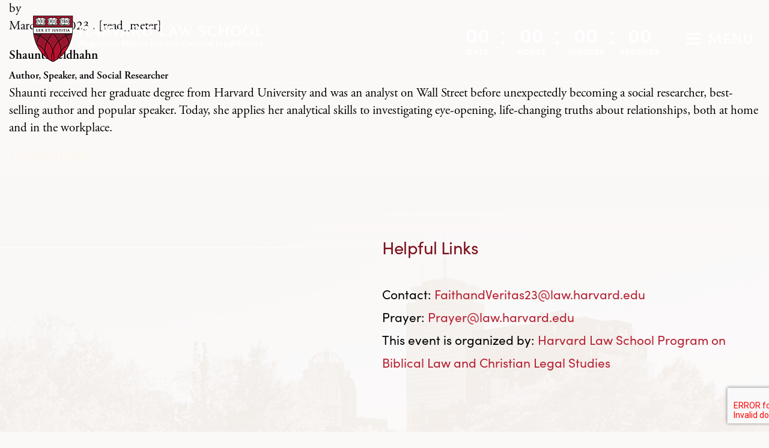

--- FILE ---
content_type: text/html; charset=UTF-8
request_url: https://faithandveritas23.law.harvard.edu/speakers/shaunti-feldhahn/
body_size: 10604
content:

<!DOCTYPE html>

<html lang="en-US">
 <head>

<meta name="google-site-verification" content="BqKu8XunwjOEhVrH_ih-jghA3aPs7S_Vkr8-VxZ_AV4" />
<!--<![endif]-->

<meta http-equiv="Content-Type" content="text/html; charset=UTF-8" />

<title>Shaunti Feldhahn - </title>


<link rel="icon" href="https://faithandveritas23.law.harvard.edu/wp-content/themes/harvard/images/favicon.ico" type="image/x-icon"/>

<link href="https://faithandveritas23.law.harvard.edu/wp-content/themes/harvard/images/favicon.png" rel="apple-touch-icon" sizes="76x76" />

<meta name="viewport" content="width=device-width, initial-scale=1">
	
<link rel="stylesheet" href="https://use.typekit.net/xwm4kdo.css">

<link rel="stylesheet" href="https://faithandveritas23.law.harvard.edu/wp-content/themes/harvard/style.css?ver=25012626-102816" type="text/css" media="all" />

<link rel="pingback" href="https://faithandveritas23.law.harvard.edu/xmlrpc.php" />

 

<meta name='robots' content='index, follow, max-image-preview:large, max-snippet:-1, max-video-preview:-1' />
	<style>img:is([sizes="auto" i], [sizes^="auto," i]) { contain-intrinsic-size: 3000px 1500px }</style>
	
	<!-- This site is optimized with the Yoast SEO plugin v24.8.1 - https://yoast.com/wordpress/plugins/seo/ -->
	<link rel="canonical" href="https://faithandveritas23.law.harvard.edu/speakers/shaunti-feldhahn/" />
	<meta property="og:locale" content="en_US" />
	<meta property="og:type" content="article" />
	<meta property="og:title" content="Shaunti Feldhahn -" />
	<meta property="og:description" content="Author, Speaker, and Social Researcher Shaunti received her graduate degree from Harvard University and was an analyst on Wall Street before unexpectedly becoming..." />
	<meta property="og:url" content="https://faithandveritas23.law.harvard.edu/speakers/shaunti-feldhahn/" />
	<meta property="article:modified_time" content="2023-03-27T17:21:30+00:00" />
	<meta property="og:image" content="https://faithandveritas23.law.harvard.edu/wp-content/uploads/2023/03/FV-Speaker_Shanti.jpg" />
	<meta property="og:image:width" content="920" />
	<meta property="og:image:height" content="960" />
	<meta property="og:image:type" content="image/jpeg" />
	<meta name="twitter:card" content="summary_large_image" />
	<meta name="twitter:label1" content="Est. reading time" />
	<meta name="twitter:data1" content="1 minute" />
	<script type="application/ld+json" class="yoast-schema-graph">{"@context":"https://schema.org","@graph":[{"@type":"WebPage","@id":"https://faithandveritas23.law.harvard.edu/speakers/shaunti-feldhahn/","url":"https://faithandveritas23.law.harvard.edu/speakers/shaunti-feldhahn/","name":"Shaunti Feldhahn -","isPartOf":{"@id":"https://faithandveritas23.law.harvard.edu/#website"},"primaryImageOfPage":{"@id":"https://faithandveritas23.law.harvard.edu/speakers/shaunti-feldhahn/#primaryimage"},"image":{"@id":"https://faithandveritas23.law.harvard.edu/speakers/shaunti-feldhahn/#primaryimage"},"thumbnailUrl":"https://faithandveritas23.law.harvard.edu/wp-content/uploads/2023/03/FV-Speaker_Shanti.jpg","datePublished":"2023-03-08T16:56:08+00:00","dateModified":"2023-03-27T17:21:30+00:00","breadcrumb":{"@id":"https://faithandveritas23.law.harvard.edu/speakers/shaunti-feldhahn/#breadcrumb"},"inLanguage":"en-US","potentialAction":[{"@type":"ReadAction","target":["https://faithandveritas23.law.harvard.edu/speakers/shaunti-feldhahn/"]}]},{"@type":"ImageObject","inLanguage":"en-US","@id":"https://faithandveritas23.law.harvard.edu/speakers/shaunti-feldhahn/#primaryimage","url":"https://faithandveritas23.law.harvard.edu/wp-content/uploads/2023/03/FV-Speaker_Shanti.jpg","contentUrl":"https://faithandveritas23.law.harvard.edu/wp-content/uploads/2023/03/FV-Speaker_Shanti.jpg","width":920,"height":960},{"@type":"BreadcrumbList","@id":"https://faithandveritas23.law.harvard.edu/speakers/shaunti-feldhahn/#breadcrumb","itemListElement":[{"@type":"ListItem","position":1,"name":"Home","item":"https://faithandveritas23.law.harvard.edu/"},{"@type":"ListItem","position":2,"name":"Shaunti Feldhahn"}]},{"@type":"WebSite","@id":"https://faithandveritas23.law.harvard.edu/#website","url":"https://faithandveritas23.law.harvard.edu/","name":"","description":"","potentialAction":[{"@type":"SearchAction","target":{"@type":"EntryPoint","urlTemplate":"https://faithandveritas23.law.harvard.edu/?s={search_term_string}"},"query-input":{"@type":"PropertyValueSpecification","valueRequired":true,"valueName":"search_term_string"}}],"inLanguage":"en-US"}]}</script>
	<!-- / Yoast SEO plugin. -->


<link rel="alternate" type="application/rss+xml" title=" &raquo; Feed" href="https://faithandveritas23.law.harvard.edu/feed/" />
<link rel="alternate" type="application/rss+xml" title=" &raquo; Comments Feed" href="https://faithandveritas23.law.harvard.edu/comments/feed/" />
		<!-- This site uses the Google Analytics by MonsterInsights plugin v9.4.1 - Using Analytics tracking - https://www.monsterinsights.com/ -->
							<script src="//www.googletagmanager.com/gtag/js?id=G-830QEMTDR9"  data-cfasync="false" data-wpfc-render="false" type="text/javascript" async></script>
			<script data-cfasync="false" data-wpfc-render="false" type="text/javascript">
				var mi_version = '9.4.1';
				var mi_track_user = true;
				var mi_no_track_reason = '';
								var MonsterInsightsDefaultLocations = {"page_location":"https:\/\/faithandveritas23.law.harvard.edu\/speakers\/shaunti-feldhahn\/"};
				if ( typeof MonsterInsightsPrivacyGuardFilter === 'function' ) {
					var MonsterInsightsLocations = (typeof MonsterInsightsExcludeQuery === 'object') ? MonsterInsightsPrivacyGuardFilter( MonsterInsightsExcludeQuery ) : MonsterInsightsPrivacyGuardFilter( MonsterInsightsDefaultLocations );
				} else {
					var MonsterInsightsLocations = (typeof MonsterInsightsExcludeQuery === 'object') ? MonsterInsightsExcludeQuery : MonsterInsightsDefaultLocations;
				}

								var disableStrs = [
										'ga-disable-G-830QEMTDR9',
									];

				/* Function to detect opted out users */
				function __gtagTrackerIsOptedOut() {
					for (var index = 0; index < disableStrs.length; index++) {
						if (document.cookie.indexOf(disableStrs[index] + '=true') > -1) {
							return true;
						}
					}

					return false;
				}

				/* Disable tracking if the opt-out cookie exists. */
				if (__gtagTrackerIsOptedOut()) {
					for (var index = 0; index < disableStrs.length; index++) {
						window[disableStrs[index]] = true;
					}
				}

				/* Opt-out function */
				function __gtagTrackerOptout() {
					for (var index = 0; index < disableStrs.length; index++) {
						document.cookie = disableStrs[index] + '=true; expires=Thu, 31 Dec 2099 23:59:59 UTC; path=/';
						window[disableStrs[index]] = true;
					}
				}

				if ('undefined' === typeof gaOptout) {
					function gaOptout() {
						__gtagTrackerOptout();
					}
				}
								window.dataLayer = window.dataLayer || [];

				window.MonsterInsightsDualTracker = {
					helpers: {},
					trackers: {},
				};
				if (mi_track_user) {
					function __gtagDataLayer() {
						dataLayer.push(arguments);
					}

					function __gtagTracker(type, name, parameters) {
						if (!parameters) {
							parameters = {};
						}

						if (parameters.send_to) {
							__gtagDataLayer.apply(null, arguments);
							return;
						}

						if (type === 'event') {
														parameters.send_to = monsterinsights_frontend.v4_id;
							var hookName = name;
							if (typeof parameters['event_category'] !== 'undefined') {
								hookName = parameters['event_category'] + ':' + name;
							}

							if (typeof MonsterInsightsDualTracker.trackers[hookName] !== 'undefined') {
								MonsterInsightsDualTracker.trackers[hookName](parameters);
							} else {
								__gtagDataLayer('event', name, parameters);
							}
							
						} else {
							__gtagDataLayer.apply(null, arguments);
						}
					}

					__gtagTracker('js', new Date());
					__gtagTracker('set', {
						'developer_id.dZGIzZG': true,
											});
					if ( MonsterInsightsLocations.page_location ) {
						__gtagTracker('set', MonsterInsightsLocations);
					}
										__gtagTracker('config', 'G-830QEMTDR9', {"forceSSL":"true","link_attribution":"true"} );
															window.gtag = __gtagTracker;										(function () {
						/* https://developers.google.com/analytics/devguides/collection/analyticsjs/ */
						/* ga and __gaTracker compatibility shim. */
						var noopfn = function () {
							return null;
						};
						var newtracker = function () {
							return new Tracker();
						};
						var Tracker = function () {
							return null;
						};
						var p = Tracker.prototype;
						p.get = noopfn;
						p.set = noopfn;
						p.send = function () {
							var args = Array.prototype.slice.call(arguments);
							args.unshift('send');
							__gaTracker.apply(null, args);
						};
						var __gaTracker = function () {
							var len = arguments.length;
							if (len === 0) {
								return;
							}
							var f = arguments[len - 1];
							if (typeof f !== 'object' || f === null || typeof f.hitCallback !== 'function') {
								if ('send' === arguments[0]) {
									var hitConverted, hitObject = false, action;
									if ('event' === arguments[1]) {
										if ('undefined' !== typeof arguments[3]) {
											hitObject = {
												'eventAction': arguments[3],
												'eventCategory': arguments[2],
												'eventLabel': arguments[4],
												'value': arguments[5] ? arguments[5] : 1,
											}
										}
									}
									if ('pageview' === arguments[1]) {
										if ('undefined' !== typeof arguments[2]) {
											hitObject = {
												'eventAction': 'page_view',
												'page_path': arguments[2],
											}
										}
									}
									if (typeof arguments[2] === 'object') {
										hitObject = arguments[2];
									}
									if (typeof arguments[5] === 'object') {
										Object.assign(hitObject, arguments[5]);
									}
									if ('undefined' !== typeof arguments[1].hitType) {
										hitObject = arguments[1];
										if ('pageview' === hitObject.hitType) {
											hitObject.eventAction = 'page_view';
										}
									}
									if (hitObject) {
										action = 'timing' === arguments[1].hitType ? 'timing_complete' : hitObject.eventAction;
										hitConverted = mapArgs(hitObject);
										__gtagTracker('event', action, hitConverted);
									}
								}
								return;
							}

							function mapArgs(args) {
								var arg, hit = {};
								var gaMap = {
									'eventCategory': 'event_category',
									'eventAction': 'event_action',
									'eventLabel': 'event_label',
									'eventValue': 'event_value',
									'nonInteraction': 'non_interaction',
									'timingCategory': 'event_category',
									'timingVar': 'name',
									'timingValue': 'value',
									'timingLabel': 'event_label',
									'page': 'page_path',
									'location': 'page_location',
									'title': 'page_title',
									'referrer' : 'page_referrer',
								};
								for (arg in args) {
																		if (!(!args.hasOwnProperty(arg) || !gaMap.hasOwnProperty(arg))) {
										hit[gaMap[arg]] = args[arg];
									} else {
										hit[arg] = args[arg];
									}
								}
								return hit;
							}

							try {
								f.hitCallback();
							} catch (ex) {
							}
						};
						__gaTracker.create = newtracker;
						__gaTracker.getByName = newtracker;
						__gaTracker.getAll = function () {
							return [];
						};
						__gaTracker.remove = noopfn;
						__gaTracker.loaded = true;
						window['__gaTracker'] = __gaTracker;
					})();
									} else {
										console.log("");
					(function () {
						function __gtagTracker() {
							return null;
						}

						window['__gtagTracker'] = __gtagTracker;
						window['gtag'] = __gtagTracker;
					})();
									}
			</script>
				<!-- / Google Analytics by MonsterInsights -->
		<script type="text/javascript">
/* <![CDATA[ */
window._wpemojiSettings = {"baseUrl":"https:\/\/s.w.org\/images\/core\/emoji\/16.0.1\/72x72\/","ext":".png","svgUrl":"https:\/\/s.w.org\/images\/core\/emoji\/16.0.1\/svg\/","svgExt":".svg","source":{"concatemoji":"https:\/\/faithandveritas23.law.harvard.edu\/wp-includes\/js\/wp-emoji-release.min.js?ver=6.8.3"}};
/*! This file is auto-generated */
!function(s,n){var o,i,e;function c(e){try{var t={supportTests:e,timestamp:(new Date).valueOf()};sessionStorage.setItem(o,JSON.stringify(t))}catch(e){}}function p(e,t,n){e.clearRect(0,0,e.canvas.width,e.canvas.height),e.fillText(t,0,0);var t=new Uint32Array(e.getImageData(0,0,e.canvas.width,e.canvas.height).data),a=(e.clearRect(0,0,e.canvas.width,e.canvas.height),e.fillText(n,0,0),new Uint32Array(e.getImageData(0,0,e.canvas.width,e.canvas.height).data));return t.every(function(e,t){return e===a[t]})}function u(e,t){e.clearRect(0,0,e.canvas.width,e.canvas.height),e.fillText(t,0,0);for(var n=e.getImageData(16,16,1,1),a=0;a<n.data.length;a++)if(0!==n.data[a])return!1;return!0}function f(e,t,n,a){switch(t){case"flag":return n(e,"\ud83c\udff3\ufe0f\u200d\u26a7\ufe0f","\ud83c\udff3\ufe0f\u200b\u26a7\ufe0f")?!1:!n(e,"\ud83c\udde8\ud83c\uddf6","\ud83c\udde8\u200b\ud83c\uddf6")&&!n(e,"\ud83c\udff4\udb40\udc67\udb40\udc62\udb40\udc65\udb40\udc6e\udb40\udc67\udb40\udc7f","\ud83c\udff4\u200b\udb40\udc67\u200b\udb40\udc62\u200b\udb40\udc65\u200b\udb40\udc6e\u200b\udb40\udc67\u200b\udb40\udc7f");case"emoji":return!a(e,"\ud83e\udedf")}return!1}function g(e,t,n,a){var r="undefined"!=typeof WorkerGlobalScope&&self instanceof WorkerGlobalScope?new OffscreenCanvas(300,150):s.createElement("canvas"),o=r.getContext("2d",{willReadFrequently:!0}),i=(o.textBaseline="top",o.font="600 32px Arial",{});return e.forEach(function(e){i[e]=t(o,e,n,a)}),i}function t(e){var t=s.createElement("script");t.src=e,t.defer=!0,s.head.appendChild(t)}"undefined"!=typeof Promise&&(o="wpEmojiSettingsSupports",i=["flag","emoji"],n.supports={everything:!0,everythingExceptFlag:!0},e=new Promise(function(e){s.addEventListener("DOMContentLoaded",e,{once:!0})}),new Promise(function(t){var n=function(){try{var e=JSON.parse(sessionStorage.getItem(o));if("object"==typeof e&&"number"==typeof e.timestamp&&(new Date).valueOf()<e.timestamp+604800&&"object"==typeof e.supportTests)return e.supportTests}catch(e){}return null}();if(!n){if("undefined"!=typeof Worker&&"undefined"!=typeof OffscreenCanvas&&"undefined"!=typeof URL&&URL.createObjectURL&&"undefined"!=typeof Blob)try{var e="postMessage("+g.toString()+"("+[JSON.stringify(i),f.toString(),p.toString(),u.toString()].join(",")+"));",a=new Blob([e],{type:"text/javascript"}),r=new Worker(URL.createObjectURL(a),{name:"wpTestEmojiSupports"});return void(r.onmessage=function(e){c(n=e.data),r.terminate(),t(n)})}catch(e){}c(n=g(i,f,p,u))}t(n)}).then(function(e){for(var t in e)n.supports[t]=e[t],n.supports.everything=n.supports.everything&&n.supports[t],"flag"!==t&&(n.supports.everythingExceptFlag=n.supports.everythingExceptFlag&&n.supports[t]);n.supports.everythingExceptFlag=n.supports.everythingExceptFlag&&!n.supports.flag,n.DOMReady=!1,n.readyCallback=function(){n.DOMReady=!0}}).then(function(){return e}).then(function(){var e;n.supports.everything||(n.readyCallback(),(e=n.source||{}).concatemoji?t(e.concatemoji):e.wpemoji&&e.twemoji&&(t(e.twemoji),t(e.wpemoji)))}))}((window,document),window._wpemojiSettings);
/* ]]> */
</script>
<link rel='stylesheet' id='fontface-css' href='https://faithandveritas23.law.harvard.edu/wp-content/themes/harvard/fonts/stylesheet.css?ver=2026-01-25' type='text/css' media='screen' />
<link rel='stylesheet' id='fancyboxCSS-css' href='https://faithandveritas23.law.harvard.edu/wp-content/themes/harvard/css/jquery.fancybox.min.css?ver=2026-01-25' type='text/css' media='screen' />
<link rel='stylesheet' id='slidercss-css' href='https://faithandveritas23.law.harvard.edu/wp-content/themes/harvard/css/slick.css?ver=2026-01-25' type='text/css' media='screen' />
<link rel='stylesheet' id='responsive-css' href='https://faithandveritas23.law.harvard.edu/wp-content/themes/harvard/css/responsive.css?ver=2026-01-25-10-28-16' type='text/css' media='screen' />
<link rel='stylesheet' id='AnimationCSS-css' href='https://faithandveritas23.law.harvard.edu/wp-content/themes/harvard/css/animations.css?ver=2026-01-25' type='text/css' media='screen' />
<style id='wp-emoji-styles-inline-css' type='text/css'>

	img.wp-smiley, img.emoji {
		display: inline !important;
		border: none !important;
		box-shadow: none !important;
		height: 1em !important;
		width: 1em !important;
		margin: 0 0.07em !important;
		vertical-align: -0.1em !important;
		background: none !important;
		padding: 0 !important;
	}
</style>
<link rel='stylesheet' id='wp-block-library-css' href='https://faithandveritas23.law.harvard.edu/wp-includes/css/dist/block-library/style.min.css?ver=6.8.3' type='text/css' media='all' />
<style id='classic-theme-styles-inline-css' type='text/css'>
/*! This file is auto-generated */
.wp-block-button__link{color:#fff;background-color:#32373c;border-radius:9999px;box-shadow:none;text-decoration:none;padding:calc(.667em + 2px) calc(1.333em + 2px);font-size:1.125em}.wp-block-file__button{background:#32373c;color:#fff;text-decoration:none}
</style>
<style id='global-styles-inline-css' type='text/css'>
:root{--wp--preset--aspect-ratio--square: 1;--wp--preset--aspect-ratio--4-3: 4/3;--wp--preset--aspect-ratio--3-4: 3/4;--wp--preset--aspect-ratio--3-2: 3/2;--wp--preset--aspect-ratio--2-3: 2/3;--wp--preset--aspect-ratio--16-9: 16/9;--wp--preset--aspect-ratio--9-16: 9/16;--wp--preset--color--black: #000000;--wp--preset--color--cyan-bluish-gray: #abb8c3;--wp--preset--color--white: #ffffff;--wp--preset--color--pale-pink: #f78da7;--wp--preset--color--vivid-red: #cf2e2e;--wp--preset--color--luminous-vivid-orange: #ff6900;--wp--preset--color--luminous-vivid-amber: #fcb900;--wp--preset--color--light-green-cyan: #7bdcb5;--wp--preset--color--vivid-green-cyan: #00d084;--wp--preset--color--pale-cyan-blue: #8ed1fc;--wp--preset--color--vivid-cyan-blue: #0693e3;--wp--preset--color--vivid-purple: #9b51e0;--wp--preset--gradient--vivid-cyan-blue-to-vivid-purple: linear-gradient(135deg,rgba(6,147,227,1) 0%,rgb(155,81,224) 100%);--wp--preset--gradient--light-green-cyan-to-vivid-green-cyan: linear-gradient(135deg,rgb(122,220,180) 0%,rgb(0,208,130) 100%);--wp--preset--gradient--luminous-vivid-amber-to-luminous-vivid-orange: linear-gradient(135deg,rgba(252,185,0,1) 0%,rgba(255,105,0,1) 100%);--wp--preset--gradient--luminous-vivid-orange-to-vivid-red: linear-gradient(135deg,rgba(255,105,0,1) 0%,rgb(207,46,46) 100%);--wp--preset--gradient--very-light-gray-to-cyan-bluish-gray: linear-gradient(135deg,rgb(238,238,238) 0%,rgb(169,184,195) 100%);--wp--preset--gradient--cool-to-warm-spectrum: linear-gradient(135deg,rgb(74,234,220) 0%,rgb(151,120,209) 20%,rgb(207,42,186) 40%,rgb(238,44,130) 60%,rgb(251,105,98) 80%,rgb(254,248,76) 100%);--wp--preset--gradient--blush-light-purple: linear-gradient(135deg,rgb(255,206,236) 0%,rgb(152,150,240) 100%);--wp--preset--gradient--blush-bordeaux: linear-gradient(135deg,rgb(254,205,165) 0%,rgb(254,45,45) 50%,rgb(107,0,62) 100%);--wp--preset--gradient--luminous-dusk: linear-gradient(135deg,rgb(255,203,112) 0%,rgb(199,81,192) 50%,rgb(65,88,208) 100%);--wp--preset--gradient--pale-ocean: linear-gradient(135deg,rgb(255,245,203) 0%,rgb(182,227,212) 50%,rgb(51,167,181) 100%);--wp--preset--gradient--electric-grass: linear-gradient(135deg,rgb(202,248,128) 0%,rgb(113,206,126) 100%);--wp--preset--gradient--midnight: linear-gradient(135deg,rgb(2,3,129) 0%,rgb(40,116,252) 100%);--wp--preset--font-size--small: 13px;--wp--preset--font-size--medium: 20px;--wp--preset--font-size--large: 36px;--wp--preset--font-size--x-large: 42px;--wp--preset--spacing--20: 0.44rem;--wp--preset--spacing--30: 0.67rem;--wp--preset--spacing--40: 1rem;--wp--preset--spacing--50: 1.5rem;--wp--preset--spacing--60: 2.25rem;--wp--preset--spacing--70: 3.38rem;--wp--preset--spacing--80: 5.06rem;--wp--preset--shadow--natural: 6px 6px 9px rgba(0, 0, 0, 0.2);--wp--preset--shadow--deep: 12px 12px 50px rgba(0, 0, 0, 0.4);--wp--preset--shadow--sharp: 6px 6px 0px rgba(0, 0, 0, 0.2);--wp--preset--shadow--outlined: 6px 6px 0px -3px rgba(255, 255, 255, 1), 6px 6px rgba(0, 0, 0, 1);--wp--preset--shadow--crisp: 6px 6px 0px rgba(0, 0, 0, 1);}:where(.is-layout-flex){gap: 0.5em;}:where(.is-layout-grid){gap: 0.5em;}body .is-layout-flex{display: flex;}.is-layout-flex{flex-wrap: wrap;align-items: center;}.is-layout-flex > :is(*, div){margin: 0;}body .is-layout-grid{display: grid;}.is-layout-grid > :is(*, div){margin: 0;}:where(.wp-block-columns.is-layout-flex){gap: 2em;}:where(.wp-block-columns.is-layout-grid){gap: 2em;}:where(.wp-block-post-template.is-layout-flex){gap: 1.25em;}:where(.wp-block-post-template.is-layout-grid){gap: 1.25em;}.has-black-color{color: var(--wp--preset--color--black) !important;}.has-cyan-bluish-gray-color{color: var(--wp--preset--color--cyan-bluish-gray) !important;}.has-white-color{color: var(--wp--preset--color--white) !important;}.has-pale-pink-color{color: var(--wp--preset--color--pale-pink) !important;}.has-vivid-red-color{color: var(--wp--preset--color--vivid-red) !important;}.has-luminous-vivid-orange-color{color: var(--wp--preset--color--luminous-vivid-orange) !important;}.has-luminous-vivid-amber-color{color: var(--wp--preset--color--luminous-vivid-amber) !important;}.has-light-green-cyan-color{color: var(--wp--preset--color--light-green-cyan) !important;}.has-vivid-green-cyan-color{color: var(--wp--preset--color--vivid-green-cyan) !important;}.has-pale-cyan-blue-color{color: var(--wp--preset--color--pale-cyan-blue) !important;}.has-vivid-cyan-blue-color{color: var(--wp--preset--color--vivid-cyan-blue) !important;}.has-vivid-purple-color{color: var(--wp--preset--color--vivid-purple) !important;}.has-black-background-color{background-color: var(--wp--preset--color--black) !important;}.has-cyan-bluish-gray-background-color{background-color: var(--wp--preset--color--cyan-bluish-gray) !important;}.has-white-background-color{background-color: var(--wp--preset--color--white) !important;}.has-pale-pink-background-color{background-color: var(--wp--preset--color--pale-pink) !important;}.has-vivid-red-background-color{background-color: var(--wp--preset--color--vivid-red) !important;}.has-luminous-vivid-orange-background-color{background-color: var(--wp--preset--color--luminous-vivid-orange) !important;}.has-luminous-vivid-amber-background-color{background-color: var(--wp--preset--color--luminous-vivid-amber) !important;}.has-light-green-cyan-background-color{background-color: var(--wp--preset--color--light-green-cyan) !important;}.has-vivid-green-cyan-background-color{background-color: var(--wp--preset--color--vivid-green-cyan) !important;}.has-pale-cyan-blue-background-color{background-color: var(--wp--preset--color--pale-cyan-blue) !important;}.has-vivid-cyan-blue-background-color{background-color: var(--wp--preset--color--vivid-cyan-blue) !important;}.has-vivid-purple-background-color{background-color: var(--wp--preset--color--vivid-purple) !important;}.has-black-border-color{border-color: var(--wp--preset--color--black) !important;}.has-cyan-bluish-gray-border-color{border-color: var(--wp--preset--color--cyan-bluish-gray) !important;}.has-white-border-color{border-color: var(--wp--preset--color--white) !important;}.has-pale-pink-border-color{border-color: var(--wp--preset--color--pale-pink) !important;}.has-vivid-red-border-color{border-color: var(--wp--preset--color--vivid-red) !important;}.has-luminous-vivid-orange-border-color{border-color: var(--wp--preset--color--luminous-vivid-orange) !important;}.has-luminous-vivid-amber-border-color{border-color: var(--wp--preset--color--luminous-vivid-amber) !important;}.has-light-green-cyan-border-color{border-color: var(--wp--preset--color--light-green-cyan) !important;}.has-vivid-green-cyan-border-color{border-color: var(--wp--preset--color--vivid-green-cyan) !important;}.has-pale-cyan-blue-border-color{border-color: var(--wp--preset--color--pale-cyan-blue) !important;}.has-vivid-cyan-blue-border-color{border-color: var(--wp--preset--color--vivid-cyan-blue) !important;}.has-vivid-purple-border-color{border-color: var(--wp--preset--color--vivid-purple) !important;}.has-vivid-cyan-blue-to-vivid-purple-gradient-background{background: var(--wp--preset--gradient--vivid-cyan-blue-to-vivid-purple) !important;}.has-light-green-cyan-to-vivid-green-cyan-gradient-background{background: var(--wp--preset--gradient--light-green-cyan-to-vivid-green-cyan) !important;}.has-luminous-vivid-amber-to-luminous-vivid-orange-gradient-background{background: var(--wp--preset--gradient--luminous-vivid-amber-to-luminous-vivid-orange) !important;}.has-luminous-vivid-orange-to-vivid-red-gradient-background{background: var(--wp--preset--gradient--luminous-vivid-orange-to-vivid-red) !important;}.has-very-light-gray-to-cyan-bluish-gray-gradient-background{background: var(--wp--preset--gradient--very-light-gray-to-cyan-bluish-gray) !important;}.has-cool-to-warm-spectrum-gradient-background{background: var(--wp--preset--gradient--cool-to-warm-spectrum) !important;}.has-blush-light-purple-gradient-background{background: var(--wp--preset--gradient--blush-light-purple) !important;}.has-blush-bordeaux-gradient-background{background: var(--wp--preset--gradient--blush-bordeaux) !important;}.has-luminous-dusk-gradient-background{background: var(--wp--preset--gradient--luminous-dusk) !important;}.has-pale-ocean-gradient-background{background: var(--wp--preset--gradient--pale-ocean) !important;}.has-electric-grass-gradient-background{background: var(--wp--preset--gradient--electric-grass) !important;}.has-midnight-gradient-background{background: var(--wp--preset--gradient--midnight) !important;}.has-small-font-size{font-size: var(--wp--preset--font-size--small) !important;}.has-medium-font-size{font-size: var(--wp--preset--font-size--medium) !important;}.has-large-font-size{font-size: var(--wp--preset--font-size--large) !important;}.has-x-large-font-size{font-size: var(--wp--preset--font-size--x-large) !important;}
:where(.wp-block-post-template.is-layout-flex){gap: 1.25em;}:where(.wp-block-post-template.is-layout-grid){gap: 1.25em;}
:where(.wp-block-columns.is-layout-flex){gap: 2em;}:where(.wp-block-columns.is-layout-grid){gap: 2em;}
:root :where(.wp-block-pullquote){font-size: 1.5em;line-height: 1.6;}
</style>
<link rel='stylesheet' id='contact-form-7-css' href='https://faithandveritas23.law.harvard.edu/wp-content/plugins/contact-form-7/includes/css/styles.css?ver=6.0.5' type='text/css' media='all' />
<script type="text/javascript" src="https://faithandveritas23.law.harvard.edu/wp-includes/js/jquery/jquery.min.js?ver=3.7.1" id="jquery-core-js"></script>
<script type="text/javascript" src="https://faithandveritas23.law.harvard.edu/wp-includes/js/jquery/jquery-migrate.min.js?ver=3.4.1" id="jquery-migrate-js"></script>
<script type="text/javascript" src="https://faithandveritas23.law.harvard.edu/wp-content/plugins/google-analytics-for-wordpress/assets/js/frontend-gtag.min.js?ver=9.4.1" id="monsterinsights-frontend-script-js" async="async" data-wp-strategy="async"></script>
<script data-cfasync="false" data-wpfc-render="false" type="text/javascript" id='monsterinsights-frontend-script-js-extra'>/* <![CDATA[ */
var monsterinsights_frontend = {"js_events_tracking":"true","download_extensions":"doc,pdf,ppt,zip,xls,docx,pptx,xlsx","inbound_paths":"[{\"path\":\"\\\/go\\\/\",\"label\":\"affiliate\"},{\"path\":\"\\\/recommend\\\/\",\"label\":\"affiliate\"}]","home_url":"https:\/\/faithandveritas23.law.harvard.edu","hash_tracking":"false","v4_id":"G-830QEMTDR9"};/* ]]> */
</script>
<link rel="https://api.w.org/" href="https://faithandveritas23.law.harvard.edu/wp-json/" /><link rel="EditURI" type="application/rsd+xml" title="RSD" href="https://faithandveritas23.law.harvard.edu/xmlrpc.php?rsd" />
<link rel='shortlink' href='https://faithandveritas23.law.harvard.edu/?p=410' />
<link rel="alternate" title="oEmbed (JSON)" type="application/json+oembed" href="https://faithandveritas23.law.harvard.edu/wp-json/oembed/1.0/embed?url=https%3A%2F%2Ffaithandveritas23.law.harvard.edu%2Fspeakers%2Fshaunti-feldhahn%2F" />
<link rel="alternate" title="oEmbed (XML)" type="text/xml+oembed" href="https://faithandveritas23.law.harvard.edu/wp-json/oembed/1.0/embed?url=https%3A%2F%2Ffaithandveritas23.law.harvard.edu%2Fspeakers%2Fshaunti-feldhahn%2F&#038;format=xml" />
		<style type="text/css" id="wp-custom-css">
			#menubar .menu1 li.register1 a {
    padding-right: 38px;
    background: url(images/menu-arrow.png) right 15px no-repeat;
}		</style>
		
</head>

<body class="wp-singular speakers-template-default single single-speakers postid-410 wp-theme-harvard speakers-shaunti-feldhahn">

<!--wrapper -->
<section id="wrapper">
    
    <!--header part-->
    <header id="header-part">
    
        <div class="header-block">
			<div class="centering">
				
				<div class="logo">
                	<a href="https://faithandveritas23.law.harvard.edu/" class="mainlogo"><img src="https://faithandveritas23.law.harvard.edu/wp-content/uploads/2022/10/logo.png" alt=""></a>
				</div>
				
				<div class="countdowntimer">
					
					<div id="timer">
					  <div id="days"></div>
					  <div id="hours"></div>
					  <div id="minutes"></div>
					  <div id="seconds"></div>
					</div>
				
				</div>
                
				<a href="#" class="mobilemenu"><span></span> Menu</a>
                				
			</div>
		</div>
		
    </header>
    <!--header part-->
	
	<nav id="menubar">
		
		<a href="#" class="closebtn"><span>Close</span></a>
		
		<div class="menu1"><div class="menu-main-menu-container"><ul id="menu-main-menu" class="menu"><li id="menu-item-161" class="menu-item menu-item-type-custom menu-item-object-custom menu-item-161"><a href="#about">About</a><span></span></li>
<li id="menu-item-166" class="menu-item menu-item-type-custom menu-item-object-custom menu-item-166"><a href="#watch">Watch</a><span></span></li>
<li id="menu-item-162" class="menu-item menu-item-type-custom menu-item-object-custom menu-item-162"><a href="#speakers">Speakers</a><span></span></li>
<li id="menu-item-165" class="menu-item menu-item-type-custom menu-item-object-custom menu-item-165"><a href="#schedule">Schedule</a><span></span></li>
<li id="menu-item-404" class="menu-item menu-item-type-custom menu-item-object-custom menu-item-404"><a href="#travel">Travel</a><span></span></li>
<li id="menu-item-339" class="register menu-item menu-item-type-custom menu-item-object-custom menu-item-339"><a target="_blank" href="https://huevents.harvard.edu/profile/105679">Register</a><span></span></li>
</ul></div></div>
		
		<div class="menu2"><div class="menu-secondary-menu-container"><ul id="menu-secondary-menu" class="menu"><li id="menu-item-332" class="menu-item menu-item-type-custom menu-item-object-custom menu-item-332"><a target="_blank" href="https://community.alumni.harvard.edu/give/51694772">Donate</a><span></span></li>
<li id="menu-item-380" class="menu-item menu-item-type-post_type menu-item-object-page menu-item-380"><a href="https://faithandveritas23.law.harvard.edu/harvard-business-school-track/">Harvard Business School Track</a><span></span></li>
<li id="menu-item-442" class="menu-item menu-item-type-post_type menu-item-object-page menu-item-442"><a href="https://faithandveritas23.law.harvard.edu/harvard-divinity-school-track/">Harvard Divinity School Track</a><span></span></li>
<li id="menu-item-443" class="menu-item menu-item-type-post_type menu-item-object-page menu-item-443"><a href="https://faithandveritas23.law.harvard.edu/harvard-graduate-school-of-education-track/">Harvard Graduate School of Education Track</a><span></span></li>
<li id="menu-item-449" class="menu-item menu-item-type-post_type menu-item-object-page menu-item-449"><a href="https://faithandveritas23.law.harvard.edu/harvard-medical-school-track/">Harvard Medical School Track</a><span></span></li>
<li id="menu-item-346" class="menu-item menu-item-type-post_type menu-item-object-page menu-item-346"><a target="_blank" href="https://faithandveritas23.law.harvard.edu/key-partners/">Key Partners</a><span></span></li>
</ul></div></div>
		
		<div class="emailtext">
		
			<h4>CONTACT</h4>
<p><a href="/cdn-cgi/l/email-protection#89cfe8e0fde1e8e7eddfecfbe0fde8fabbbac9e5e8fea7c1e8fbffe8fbeda7ecedfc"><span class="__cf_email__" data-cfemail="4c0a2d2538242d22281a293e25382d3f7e7f0c202d3b62042d3e3a2d3e2862292839">[email&#160;protected]</span></a></p>
<h4>PRAYER</h4>
<p><a href="/cdn-cgi/l/email-protection#366644574f5344765a5741187e57444057445218535243"><span class="__cf_email__" data-cfemail="c494b6a5bda1b684a8a5b3ea8ca5b6b2a5b6a0eaa1a0b1">[email&#160;protected]</span></a></p>
		
		</div>
		
	</nav>
<!-- content part-->
<section id="content-part">
	
    <!--banner bar-->
    <article class="banner-bar innerhero download" style="background-image: url(https://faithandveritas23.law.harvard.edu/wp-content/uploads/2023/03/FV-Speaker_Shanti.jpg);">
        <div class="container">
        	
           
        </div>    
    </article>
    <!--banner bar-->
    
    <!--content bar-->
    <article class="content-bar">
        <div class="centering">
        
        	<div class="metabox">
            	
                                
                <div class="thumbnail"></div>
                
                <span class="authorname">by   </span>
                
                <p>
                	<span class="date">March 08, 2023</span>
                    <span class="dot">.</span>
                	<span class="readtime">[read_meter]</span>    
                </p>
                
                            
            </div>                
                
            <div class="entry">
            
            	<span class="catename">
                	                </span>
            	<h1>Shaunti Feldhahn</h1>
            
				                <h5>Author, Speaker, and Social Researcher</h5>
<p>Shaunti received her graduate degree from Harvard University and was an analyst on Wall Street before unexpectedly becoming a social researcher, best-selling author and popular speaker. Today, she applies her analytical skills to investigating eye-opening, life-changing truths about relationships, both at home and in the workplace.</p>
<p><span style="color: #fff5e8;"><a style="color: #fff5e8;" href="https://shaunti.com/about-shaunti/" target="_blank" rel="noopener">LEARN MORE</a></span></p>
                      
                
            </div>
            
                    
        </div>
    </article>
    <!--content bar-->
   
</section>
<!-- content part-->

	<!-- bar-->
    <footer id="footer-bar" style="background-image: url(https://faithandveritas23.law.harvard.edu/wp-content/uploads/2022/11/Faith-Veritas-Footer.png);">    
		
        <a href="#" id="back-to-top" title="Back to top"></a>
		
		<div class="footer-block animatedParent animateOnce">
            <div class="centering animated fadeInUpShort">	
				
				<h3></h3>
				
								
				<div class="box">
					<div class="boxmid">
                    
						<h3>Helpful Links</h3>
					
						<div class="footer_content">
							<ul>
<li>Contact: <a href="/cdn-cgi/l/email-protection#e6a0878f928e878882b083948f928795a68a8791c88e879490879482c8838293"><span class="__cf_email__" data-cfemail="6e280f071a060f000a380b1c071a0f1d5c5d2e020f1940060f1c180f1c0a400b0a1b">[email&#160;protected]</span></a></li>
<li>Prayer: <a href="/cdn-cgi/l/email-protection#247456455d4156644845530a4c4556524556400a414051"><span class="__cf_email__" data-cfemail="a7f7d5c6dec2d5e7cbc6d089cfc6d5d1c6d5c389c2c3d2">[email&#160;protected]</span></a></li>
<li>This event is organized by: <a href="https://pblcls.law.harvard.edu" target="_blank" rel="noopener">Harvard Law School Program on Biblical Law and Christian Legal Studies</a></li>
</ul>
						</div>
                    
					</div>
				</div>
                
			</div>
		</div>
    </footer>
    <!-- bar--> 
    
</section>
<!--wrapper -->
    

<script data-cfasync="false" src="/cdn-cgi/scripts/5c5dd728/cloudflare-static/email-decode.min.js"></script><script type="text/javascript">
function makeTimer() {

	//var endTime = new Date("29 April 2018 9:56:00 GMT+01:00");	
	var endTime = new Date("30 March 2023 3:00");			
		endTime = (Date.parse(endTime) / 1000);

		var now = new Date();
		now = (Date.parse(now) / 1000);

		var timeLeft = endTime - now;

		var days = Math.floor(timeLeft / 86400); 
		var hours = Math.floor((timeLeft - (days * 86400)) / 3600);
		var minutes = Math.floor((timeLeft - (days * 86400) - (hours * 3600 )) / 60);
		var seconds = Math.floor((timeLeft - (days * 86400) - (hours * 3600) - (minutes * 60)));
	
		if (days > -1) { 
			
			if (hours < "10") { hours = "0" + hours; }
			if (minutes < "10") { minutes = "0" + minutes; }
			if (seconds < "10") { seconds = "0" + seconds; }
			
			//alert('ter');
			
		} else {
			
			//alert('ter1');
			
			hours = "00";
			minutes = "00";
			seconds = "00";
		}

		if (days < "1") { days = "00"; }
	
		

		jQuery("#days").html(days + "<span>Days</span>");
		jQuery("#hours").html(hours + "<span>Hours</span>");
		jQuery("#minutes").html(minutes + "<span>Minutes</span>");
		jQuery("#seconds").html(seconds + "<span>Seconds</span>");		

}

setInterval(function() { makeTimer(); }, 1000);
	
function makeTimer1() {

	//var endTime = new Date("29 April 2018 9:56:00 GMT+01:00");	
	var endTime = new Date("30 March 2023 3:00");			
		endTime = (Date.parse(endTime) / 1000);

		var now = new Date();
		now = (Date.parse(now) / 1000);

		var timeLeft = endTime - now;

		var days = Math.floor(timeLeft / 86400); 
		var hours = Math.floor((timeLeft - (days * 86400)) / 3600);
		var minutes = Math.floor((timeLeft - (days * 86400) - (hours * 3600 )) / 60);
		var seconds = Math.floor((timeLeft - (days * 86400) - (hours * 3600) - (minutes * 60)));

		if (days > -1) { 
			
			if (hours < "10") { hours = "0" + hours; }
			if (minutes < "10") { minutes = "0" + minutes; }
			if (seconds < "10") { seconds = "0" + seconds; }
			
			//alert('ter');
			
		} else {
			
			//alert('ter1');
			
			hours = "00";
			minutes = "00";
			seconds = "00";
		}

		if (days < "1") { days = "00"; }

		jQuery("#days1").html(days + "<span>Days</span>");
		jQuery("#hours1").html(hours + "<span>Hours</span>");
		jQuery("#minutes1").html(minutes + "<span>Minutes</span>");
		jQuery("#seconds1").html(seconds + "<span>Seconds</span>");		

}

setInterval(function() { makeTimer1(); }, 1000);

jQuery('#menubar .menu1 li:not(.register) a').click(function(e) {
	e.preventDefault();
	
	var base_url = 'https://faithandveritas23.law.harvard.edu';	
	var currurl = 'https://faithandveritas23.law.harvard.edu/speakers/shaunti-feldhahn';
    var hreflink = jQuery(this).attr('href');
	
	if(base_url == currurl) {
		jQuery('#menubar').removeClass('openmenu');
		jQuery('html,body').animate({
        	scrollTop: jQuery(hreflink).offset().top},
        'slow');
	} else {
		window.location.replace(base_url+"/"+hreflink);	
	}
	//alert(base_url);
	//alert(hreflink);
	//alert(currurl);
	
});

</script>
<script type="speculationrules">
{"prefetch":[{"source":"document","where":{"and":[{"href_matches":"\/*"},{"not":{"href_matches":["\/wp-*.php","\/wp-admin\/*","\/wp-content\/uploads\/*","\/wp-content\/*","\/wp-content\/plugins\/*","\/wp-content\/themes\/harvard\/*","\/*\\?(.+)"]}},{"not":{"selector_matches":"a[rel~=\"nofollow\"]"}},{"not":{"selector_matches":".no-prefetch, .no-prefetch a"}}]},"eagerness":"conservative"}]}
</script>
<script type="text/javascript" src="https://faithandveritas23.law.harvard.edu/wp-includes/js/comment-reply.min.js?ver=6.8.3" id="comment-reply-js" async="async" data-wp-strategy="async"></script>
<script type="text/javascript" src="https://faithandveritas23.law.harvard.edu/wp-content/themes/harvard/js/jquery.fancybox.min.js?ver=2026-01-25" id="fancyboxjs-js"></script>
<script type="text/javascript" src="https://faithandveritas23.law.harvard.edu/wp-content/themes/harvard/js/slick.js?ver=2026-01-25" id="sliderjs-js"></script>
<script type="text/javascript" src="https://faithandveritas23.law.harvard.edu/wp-content/themes/harvard/js/css3-animate-it.js?ver=2026-01-25" id="animationsjs-js"></script>
<script type="text/javascript" src="https://faithandveritas23.law.harvard.edu/wp-content/themes/harvard/js/custom.js?ver=2026-01-25-10" id="Custom Js-js"></script>
<script type="text/javascript" src="https://faithandveritas23.law.harvard.edu/wp-includes/js/dist/hooks.min.js?ver=4d63a3d491d11ffd8ac6" id="wp-hooks-js"></script>
<script type="text/javascript" src="https://faithandveritas23.law.harvard.edu/wp-includes/js/dist/i18n.min.js?ver=5e580eb46a90c2b997e6" id="wp-i18n-js"></script>
<script type="text/javascript" id="wp-i18n-js-after">
/* <![CDATA[ */
wp.i18n.setLocaleData( { 'text direction\u0004ltr': [ 'ltr' ] } );
/* ]]> */
</script>
<script type="text/javascript" src="https://faithandveritas23.law.harvard.edu/wp-content/plugins/contact-form-7/includes/swv/js/index.js?ver=6.0.5" id="swv-js"></script>
<script type="text/javascript" id="contact-form-7-js-before">
/* <![CDATA[ */
var wpcf7 = {
    "api": {
        "root": "https:\/\/faithandveritas23.law.harvard.edu\/wp-json\/",
        "namespace": "contact-form-7\/v1"
    },
    "cached": 1
};
/* ]]> */
</script>
<script type="text/javascript" src="https://faithandveritas23.law.harvard.edu/wp-content/plugins/contact-form-7/includes/js/index.js?ver=6.0.5" id="contact-form-7-js"></script>
<script type="text/javascript" src="https://www.google.com/recaptcha/api.js?render=6LcLBRgqAAAAABXRgSkOZ-XVyfrZdGpDexOiFhtw&amp;ver=3.0" id="google-recaptcha-js"></script>
<script type="text/javascript" src="https://faithandveritas23.law.harvard.edu/wp-includes/js/dist/vendor/wp-polyfill.min.js?ver=3.15.0" id="wp-polyfill-js"></script>
<script type="text/javascript" id="wpcf7-recaptcha-js-before">
/* <![CDATA[ */
var wpcf7_recaptcha = {
    "sitekey": "6LcLBRgqAAAAABXRgSkOZ-XVyfrZdGpDexOiFhtw",
    "actions": {
        "homepage": "homepage",
        "contactform": "contactform"
    }
};
/* ]]> */
</script>
<script type="text/javascript" src="https://faithandveritas23.law.harvard.edu/wp-content/plugins/contact-form-7/modules/recaptcha/index.js?ver=6.0.5" id="wpcf7-recaptcha-js"></script>
        
</body>
</html>


--- FILE ---
content_type: text/css
request_url: https://faithandveritas23.law.harvard.edu/wp-content/themes/harvard/style.css?ver=25012626-102816
body_size: 7281
content:
/*
Theme Name: Harvard Law School
Author: Harvard Law School
Tags: White, Orange, Grey, responsive, fixed width
Description: Harvard Law School for WordPress takes us back to the blog, featuring a full range of post formats, each displayed beautifully in their own unique way. Design details abound, starting with a vibrant color scheme and matching header images,  beautiful typography and icons, and a flexible layout that looks great on any device, big or small.
*/

* { margin: 0px; padding: 0px; -webkit-font-smoothing: antialiased; box-sizing: border-box; -webkit-box-sizing: border-box; -webkit-text-size-adjust: none; }
html, body { width: 100%; font-size: 21px; line-height: 29px; color: #000; background: #fbf9f8; font-family: adobe-garamond-pro,serif; font-weight: normal; }
*::-webkit-input-placeholder { opacity:1; color: #575A5C; }
*::-moz-placeholder {opacity:1;color: #575A5C; }
*:-ms-input-placeholder {opacity:1;color: #575A5C;}

input[type=checkbox]{ -webkit-appearance: checkbox; margin: 5px 0 0 5px; display: inline-block; vertical-align: top;}
button, input, textarea, select { -webkit-appearance: none; -webkit-border-radius: 0px;  }

:focus,input:focus, textarea:focus { outline: none; }
html, body, div, span, applet, object, iframe, h1, h2, h3, h4, h5, h6, p, blockquote, pre, a, abbr, acronym, address, big, cite, code, del, dfn, em, img, ins, kbd, q, s, samp, small, strike, strong, tt, var, b, u, i, center, dl, dt, dd, ol, ul, li, fieldset, form, label, legend, table, caption, tbody, tfoot, thead, tr, th, td, article, aside, canvas, details, embed, figure, figcaption, footer, header, hgroup, menu, nav, output, ruby, section, summary, time, mark, audio, video { margin: 0; padding: 0; border: 0; vertical-align: baseline; }
article, aside, details, figcaption, figure, footer, header, hgroup, menu, nav, section { display: block; }
:focus { outline: none; }

.clear{height:0px; overflow: hidden}
/* common */
a { transition: all 0.3s; -webkit-transition: all 0.3s; -ms-transition: all 0.3s; text-decoration: none; outline: none; }
ul { list-style: none; }
.clear { clear: both; overflow: hidden; }
img { border: 0px; outline: none; display: block; max-width: 100%; height: auto; }
sup { font-size: 70%; }

#back-to-top { box-shadow: 0px 0px 15px rgba(0,0,0,0.4) inset; -webkit-box-shadow: 0px 0px 15px rgba(0,0,0,0.4) inset; -ms-box-shadow: 0px 0px 15px rgba(0,0,0,0.4) inset; position: fixed; bottom: 20px; display: none; right: 15px; z-index: 9999; width: 34px; height: 34px; cursor: pointer; border-radius: 50%; -webkit-border-radius: 50%; transition: opacity 0.2s ease-out; -webkit-transition: opacity 0.2s ease-out; opacity: 0; background: #81a9a6; }
#back-to-top:after { width: 0px; height: 0px; content: ''; position: absolute; left: 50%; top: 50%; border: 10px solid transparent; border-bottom-color: #fff; margin: -15px 0 0 -10px; }
#back-to-top.show { opacity: 0.8; }
#back-to-top.show:hover { opacity: 1; }
a.close, a.mobilemenu { display: none; }
.button { padding: 8px 38px 12px; line-height: 34px; display: inline-block; border: 0px; cursor: pointer; background: #7C101C; -webkit-box-shadow: 0 3px 5px 0 rgba(0,0,0,0.3); text-transform: uppercase; letter-spacing: 0.05em; box-shadow: 0 3px 5px 0 rgba(0,0,0,0.3); border-radius: 0px; font-family: sofia-pro,sans-serif; font-weight: 400; font-size: 25px; color: #fff; }
.button:hover { background: #000; }
.btn-white { padding: 4px 15px; line-height: 22px; background: #FFFFFF; border: 1px solid #E08427; box-shadow: 2px 2px 2px rgba(0, 0, 0, 0.1); color: #BD6B18; }
.btn-white:hover { color: #fff; background: #E08427; }
 
p { padding-bottom: 20px; font-family: adobe-garamond-pro,serif; font-weight: normal; font-size: 21px; line-height: 29px; color: #000; }
p strong { font-family: 'Adobe Garamond Pro Bold'; font-weight: normal; }
h1 { margin: 0px 0px 5px; }
h2 { }
h3 { }
h4 { }

/* wrapper */
#wrapper { width: 100%; min-height: 100%; margin: 0px auto; position: relative; overflow: hidden }
.centering { padding: 0 15px; max-width: 1650px; margin: auto; position: relative; }
.flex-wrap { display: flex; flex-wrap: wrap; }

/* header-part */
#header-part { width: 100%; position: absolute; left: 0px; top: 0px; width: 100%; z-index: 101; }
#header-part .header-block { height: 138px; }
#header-part .header-block .logo { position: absolute; left: 45px; top: 26px; }
#header-part .header-block .countdowntimer { position: absolute; top: 43px; right: 240px; }
#header-part .header-block .countdowntimer #timer { display: flex; flex-wrap: wrap; width: 360px; }
#header-part .header-block .countdowntimer #timer > div { width: 25%; text-align: center; font-family: 'Sofia Pro Semibold'; color: #fff; font-size: 33px; position: relative; }
#header-part .header-block .countdowntimer #timer > div > span { display: block; font-size: 12.5px; text-transform: uppercase; letter-spacing: 1px; }
#header-part .header-block .countdowntimer #timer > div:not(#seconds):after { content: ":"; position: absolute; right: -3px; top: -3px; font-size: 42px; font-family: sofia-pro,sans-serif; color: #fff;  }
#header-part .header-block a.mobilemenu { padding: 0px 0px 0px 36px; position: absolute; right: 45px; top: 48px; font-size: 25px; font-family: sofia-pro,sans-serif; color: #fff; text-transform: uppercase; display: block; letter-spacing:  0.06em; }
#header-part .header-block a.mobilemenu span { display: block; width: 24px; height: 3px; position: absolute; left: 0px; top: 7px; background: #fff; }
#header-part .header-block a.mobilemenu span:before, #header-part .header-block a.mobilemenu span:after { content: ""; width: 24px; height: 3px; position: absolute; left: 0px; top: 8px; background: #fff; }
#header-part .header-block a.mobilemenu span:after { top: 16px; }
#header-part .header-block a.mobilemenu { }
#header-part .header-block a.mobilemenu { }
#header-part .header-block a.mobilemenu { }
#header-part .header-block:after { content: ""; position: absolute; left: 0px; bottom: 0px; width: 100%; height: 2px; background: url(images/line-bg1.png) no-repeat; background-size: 100%; }
body:not(.home) #header-part .header-block:after { background: #fff; opacity: 0.4; }

#menubar { position: fixed; right: -100%; top: 0px; width: 470px; max-width: 100%; height: 100%; overflow: auto; z-index: 2022; background: #7C101C; transition: 0.5s all; }
#menubar.openmenu { right: 0px; }
#menubar a.closebtn { position: absolute; right: 40px; top: 40px; display: block; font-size: 0px; width: 36px; height: 36px; }
#menubar a.closebtn:before, #menubar a.closebtn:after { content: ""; position: absolute; left: -4px; top: 15px; width: 44px; height: 5px; transform: rotate(45deg); background: #ffedda; }
#menubar a.closebtn:after { transform: rotate(-45deg); }
#menubar .menu1 { padding: 77px 40px 0px 48px; }
#menubar .menu1 ul { list-style: none; }
#menubar .menu1 li { padding: 18px 0px 11.5px 3px; background: url(images/line-menu.png) bottom left no-repeat; }
#menubar .menu1 li a { font-size: 29px; color: #fff; letter-spacing: 0.02em; font-family: 'Sofia Pro Semibold'; font-weight: normal; }
#menubar .menu1 li.register a { padding-right: 38px; background: url(images/menu-arrow.png) right 15px no-repeat; }
#menubar .menu1 li a:hover { color: #efd1b0; }
#menubar .menu1 { }
#menubar .menu2 { padding: 47px 0px 0px 51px; }
#menubar .menu2 ul { list-style: none; }
#menubar .menu2 li { font-size: 23px; line-height: 40px; font-family: sofia-pro,sans-serif; font-weight: 400; }
#menubar .menu2 li a { color: #ffedda; letter-spacing: 0.02em; }
#menubar .menu2 li a:hover { text-decoration: underline; }
#menubar .menu2 { }
#menubar .emailtext { padding: 62px 0px 50px 50px; }
#menubar .emailtext h4, #menubar .emailtext p { padding-bottom: 5px; font-size: 19px; color: #ffedda; font-family: sofia-pro,sans-serif; font-weight: 700; text-transform: uppercase; letter-spacing: 0.06em; }
#menubar .emailtext p { font-weight: normal; text-transform: none; font-family: 'Sofia Pro Light'; letter-spacing: 0.03em; }
#menubar .emailtext a { color: #ffedda; }
#menubar { }

/* banner-part */
.banner-block { position: relative; }
.banner-block:before { content: ""; position: absolute; left: 45px; top: 0px; width: 2px; height: 100%; background: url(images/line-bg2.png) no-repeat; background-size: auto 100%; z-index: 12; }
.banner-block .bannerimg { width: 100%; height: 955px; overflow: hidden; position: relative; }
.banner-block .bannerimg video { position: absolute; left: 0px; top: 0px; width: 100%; height: 100%; object-fit: cover; }
.banner-block .bannerimg video#mainvideo-mobile, .banner-block .bannerimg .bgmobile { display: none; }
.banner-block .bannerimg .bg { position: absolute; left: 0px; top: 0px; width: 100%; height: 100%; background-repeat: no-repeat; background-size: cover; }
.banner-block .bannerimg .bg:before { content: ""; position: absolute; left: 0px; top: 0px; width: 100%; height: 100%; z-index: 10; background: url(images/overlay-bg.png) no-repeat; background-size: cover; }
.banner-block .bannertext { position: absolute; left: 0px; top: 203px; width: 100%; max-width: 680px; z-index: 11; }
.banner-block .bannertext span.eventdate { display: block; padding: 5px 0px 37px 88px; font-size: 34px; letter-spacing: 0.2em; text-transform: uppercase; color: #fff; font-family: sofia-pro,sans-serif; font-weight: 500; }
.banner-block .bannertext a.button { margin-left: 90px; }
.banner-block .hidebg { background: none !important; }
.banner-block .buttonsbg { display: flex; flex-wrap: wrap; }
.banner-block .buttonsbg a.button2 { padding: 8px 38px 12px 50px; margin-left: 10px; border: #fff solid 1px; color: #fff; background: none; position: relative; }
.banner-block .buttonsbg a.button2:before { content: ""; position: absolute; left: 20px; top: 18px; border: transparent solid 8px; border-left: #fff solid 15px; }
.banner-block .buttonsbg a.button2:hover { color: #7C101C; background: #fff; }
.banner-block .buttonsbg a.button2:hover:before { border-left: #7C101C solid 15px; }
.banner-block { }
 
/* shield-block */
.shield-block { padding: 114px 0px 193px 0px; }
.shield-block .mainimg { padding-bottom: 52px; text-align: center; }
.shield-block .mainimg img { margin: 0 auto; }
.shield-block h2 { color: #7C101C; font-size: 33px; text-align: center; font-family: sofia-pro,sans-serif; font-weight: 400; text-transform: uppercase; letter-spacing: 0.06em; }
.shield-block h2 em { font-style: italic; }
.shield-block .awardslist { padding: 117px 0px 0px; max-width: 1320px; margin: 0 auto; }
.shield-block .awardslist ul { list-style: none; display: flex; flex-wrap: wrap; justify-content: center; }
.shield-block .awardslist li { padding: 20px 40px 20px; width: 20%; position: relative; }
.shield-block .awardslist li img { margin: 0 auto 25px; }
.shield-block .awardslist li a, .shield-block .awardslist li span { display: block; color: #191919; font-size: 15px; line-height: 16px; font-family: adobe-garamond-pro,serif; font-weight: 600; text-transform: uppercase; letter-spacing: 0.04em; }
.shield-block .awardslist li:before, .shield-block .awardslist li:after { content: ""; position:  absolute; right: 0px; top: 0px; width: 2px; height: 100%; background: url(images/line-vert.png) right no-repeat; }
.shield-block .awardslist li:after { right: auto; left: 0px; top: auto; bottom: 0px; width: 100%; height: 2px; background: url(images/line-horz.png) bottom no-repeat; }
.shield-block .awardslist li:nth-child(5n):before, .shield-block .awardslist li:last-child:before, .shield-block .awardslist li:last-child:after, .shield-block .awardslist li:nth-last-child(2):after, .shield-block .awardslist li:nth-last-child(3):after { display: none; }
.shield-block .awardslist { }
.shield-block { }

/* about-part */
.about-block { padding: 0px 0px 100px; }
.about-block .centering { padding: 75px 15px 0px; max-width: 1380px; }
.about-block h2 { position: absolute; right: 0px; top: 0px; width: 100%; max-width: 773px; font-size: 146px; line-height: 1; color: #eee8e3; letter-spacing: 0.22em; font-weight: normal; font-family: 'Sofia Pro Light'; text-transform: uppercase; }
.about-block h2:before { content: ""; position: absolute; top: 80px; left: calc(607px - 100vw); width: 0px; height: 2px; background: url(images/line-bg3.png) right no-repeat; background-size: 100%; transition: 1s all; transition-delay: 0.5s; }
.about-block h2.go:before { width: calc(100vw - 550px); }
.about-block .intro { padding: 23px 217px 0px 0px; display: flex; justify-content: right; position: relative; z-index: 10; }
.about-block .intro .intromid { max-width: 460px; }
.about-block .intro h3 { padding-bottom: 46px; color: #b72032; font-size: 33px; font-family: sofia-pro,sans-serif; font-weight: normal; }
.about-block .intro p { padding-left: 5px; letter-spacing: 0.02em; }
.about-block .sliderback { margin: 0 -30px; }
.about-block .quoteslide { padding: 67px 70px 50px 70px; position: relative; }
.about-block .quoteslide figure { width: 63%; float: right; position: relative; top: 100px; }
.about-block .quoteslide figure img { display: block; -webkit-box-shadow: 0 0 30px 0 rgba(0,0,0,0.2); box-shadow: 0 0 30px 0 rgba(0,0,0,0.2); width: 100%; height: auto; }
.about-block .quoteslide .text { padding: 70px 52px 47px 73px; position: absolute; left: 70px; top: 327px; width: 46.90%; background: #fff; -webkit-box-shadow: 0 0 30px 0 rgba(0,0,0,0.2); box-shadow: 0 0 30px 0 rgba(0,0,0,0.2); z-index: 101; }
.about-block .quoteslide p { padding-bottom: 38px; font-size: 37px; line-height: 54px; color: #191919; }
.about-block .quoteslide .text:before { content: ""; position: absolute; left: 46px; top: 35px; width: 108px; height: 85px; background: url(images/quote-icon.png) no-repeat; }
.about-block .quoteslide h4 { padding-bottom: 0px; color: #630314; font-size: 22px; text-transform: uppercase; font-family: sofia-pro,sans-serif; font-weight: 700; letter-spacing: 0.03em; }
.about-block .slick-list { overflow: visible; }
.about-block { }

/* speaker-part */
.speaker-block { padding: 85px 0px 0px; }
.speaker-block .centering { padding: 75px 15px 0px; max-width: 1380px; }
.speaker-block h2 { position: absolute; left: 30px; top: 0px; width: 100%; max-width: 950px; font-size: 146px; line-height: 1; color: #eee8e3; letter-spacing: 0.22em; font-weight: normal; font-family: 'Sofia Pro Light'; text-transform: uppercase; }
.speaker-block h2:before { content: ""; position: absolute; top: 80px; right: calc(607px - 100vw); width: 0; height: 2px; background: url(images/line-bg4.png) right no-repeat; background-size: 100%; transition: 1s all; transition-delay: 0.5s; }
.speaker-block h2.go:before { width: calc(100vw - 450px); }
.speaker-block .intro { padding: 25px 0px 0px 74px; position: relative; z-index: 10; max-width: 520px; }
.speaker-block .intro h3 { padding-bottom: 38px; color: #b72032; font-size: 33px; font-family: sofia-pro,sans-serif; font-weight: normal; letter-spacing: -0.02em; text-transform: capitalize; }
.speaker-block .intro p { padding: 0px; letter-spacing: 0.02em; }
.speaker-block .teamlist { padding: 0px 132px 0px 150px; margin-top: -11px; display: flex; flex-wrap: wrap; }
.speaker-block .teamlist.mobileview { display: none; }
.speaker-block .teamlist ul { list-style: none; width: 50%; padding: 0 35px; }
.speaker-block .teamlist li { margin: 0 0px 98px; width: calc(100% - 0px); -webkit-box-shadow: 0 0 20px 10px rgba(0,0,0,0.2); box-shadow: 0 0 20px 0 rgba(0,0,0,0.2); position: relative; }
.speaker-block .teamlist li:first-child { margin-top: 176px; }
.speaker-block .teamlist ul + ul li:first-child { margin-top: 0px; }
.speaker-block .teamlist .text { position: absolute; left: 0px; bottom: 0px; width: 100%; height: 100%; max-height: 67px; background: #7C101C; overflow: hidden; transition: 0.5s all; }
.speaker-block .teamlist a.livelink { padding: 0 28px 0 20px; position: absolute; left: 38px; bottom: -33px; color: #b72032; font-size: 22px; font-family: sofia-pro,sans-serif; font-weight: 700; text-transform: uppercase; background: url(images/link-arrow.png) right no-repeat; }
.speaker-block .teamlist a.livelink:before { content: ""; position: absolute; left: 0px; top: 3px; width: 14px; height: 14px; border-left: #d9cec2 solid 3px; border-bottom: #d9cec2 solid 3px; }
.speaker-block .teamlist h4 { padding: 0px 0px 0px 35px; height: 67px; line-height: 67px; color: #f6f1ed; position: relative; font-size: 28px; font-family: sofia-pro,sans-serif; font-weight: 500; }
.speaker-block .teamlist h4 span { cursor: pointer; display: block; position: absolute; right: 0px; top: 0px; width: 67px; height: 67px; background: #48020f; }
.speaker-block .teamlist h4 span:after, .speaker-block .teamlist h4 span:before { content: ""; position: absolute; left: 33px; top: 23px; width: 3px; height: 22px; background: #fff; transition: 0.3s all; }
.speaker-block .teamlist h4 span:before { left: 23px; top: 33px; width: 22px; height: 3px; }
.speaker-block .teamlist .info { padding: 0px 48px 0px 35px; margin-top: 0px; }
.speaker-block .teamlist h5 { padding-bottom: 25px; font-size: 28px; line-height: 37px; color: #f6f1ed; font-family: 'Sofia Pro Light'; font-weight: normal; }
.speaker-block .teamlist p { padding-bottom: 43px; color: #e9dfd4; line-height: 27px; letter-spacing: 0.02em; }
.speaker-block .teamlist .dates { padding: 0px 0px 30px; }
.speaker-block .teamlist .dates h4 { padding: 0px; margin: 0px; font-size: 21px; line-height: 25px; height: auto; color: #e9dfd4; font-family: 'Sofia Pro Light'; font-weight: normal; }
.speaker-block .teamlist .dates h4 em { font-family: adobe-garamond-pro,serif; font-style: italic; }
.speaker-block .teamlist .dates p { padding-bottom: 0px; font-family: 'Sofia Pro Light'; font-weight: normal; font-size: 17px; line-height: 25px; }
.speaker-block .teamlist ul li.slidecontent { }
.speaker-block .teamlist ul li.slidecontent .info { margin-top: -15px; height: calc(100% - 67px); overflow: auto; padding-bottom: 20px; }
.speaker-block .teamlist ul li.slidecontent .text { max-height: 100%; }
.speaker-block .teamlist ul li.slidecontent h4 span:after, .speaker-block .teamlist ul li.slidecontent h4 span:before { transform: rotate(45deg); }
.speaker-block .teamlist ul li.slidecontent { }
.speaker-block .teamlist ul li.slidecontent { }
.speaker-block .teamlist ul li.last { height: 150px; opacity: 0; visibility: hidden; }
.speaker-block { }

/* music-part */
.music-block { padding: 0px 0px 100px; overflow: hidden; }
.music-block .centering { padding: 75px 15px 0px; max-width: 1620px; }
.music-block h2 { position: absolute; right: 0px; top: 0px; width: 100%; max-width: 892px; font-size: 146px; line-height: 1; color: #eee8e3; letter-spacing: 0.22em; font-weight: normal; font-family: 'Sofia Pro Light'; text-transform: uppercase; }
.music-block h2:before { content: ""; position: absolute; top: 80px; left: calc(607px - 100vw); width: 0px; height: 2px; background: url(images/line-bg3.png) right no-repeat; background-size: 100%; transition: 1s all; transition-delay: 0.5s; }
.music-block h2.go:before { width: calc(100vw - 550px); }
.music-block .intro { padding: 23px 0px 23px 0px; max-width: 797px; width: 100%; float: right; position: relative; z-index: 10; }
.about-block .intro .intromid { }
.music-block .intro h3 { padding-bottom: 46px; color: #b72032; font-size: 33px; font-family: sofia-pro,sans-serif; font-weight: normal; }
.music-block p { padding-left: 5px; }
.music-block .aftertext { float: right; width: 100%; max-width: 797px; }
.music-block .introinner { max-width: 460px; }
.music-block .img { padding: 0 50px 35px; margin: 0 -65px; width: calc(100% + 130px); clear: both; }
.music-block .img img { display: block; }
.music-block .img figure.mobileimg { display: none; }
.music-block .img { }

/* venues-part */
.venues-block { padding: 134px 0px 72px; }
.venues-block .centering { padding: 75px 15px 0px; max-width: 1380px; }
.venues-block h2 { position: absolute; left: 35px; top: 0px; width: 100%; max-width: 750px; font-size: 146px; line-height: 1; color: #eee8e3; letter-spacing: 0.22em; font-weight: normal; font-family: 'Sofia Pro Light'; text-transform: uppercase; }
.venues-block h2:before { content: ""; position: absolute; top: 80px; right: calc(607px - 100vw); width: 0; height: 2px; background: url(images/line-bg4.png) right no-repeat; background-size: 100%; transition: 1s all; transition-delay: 0.5s; }
.venues-block h2.go:before { width: calc(100vw - 450px); }
.venues-block .intro { padding: 25px 0px 0px 78px; position: relative; z-index: 10; max-width: 520px; }
.venues-block .intro h3 { padding-bottom: 38px; color: #b72032; font-size: 33px; font-family: sofia-pro,sans-serif; font-weight: normal; letter-spacing: -0.02em; text-transform: capitalize; }
.venues-block .intro p { padding: 0px; letter-spacing: 0.02em; }
.venues-block .venuelist { padding: 0px 90px 0px 110px; max-width: 1195px; margin: 0 auto; }
.venues-block .venuelist ul { list-style: none; column-count: 2; column-gap: 70px; margin-top: -10px; }
.venues-block .venuelist li { margin-bottom: 97px; background: #fff; -webkit-box-shadow: 0 0 20px 5px rgba(0,0,0,0.15); box-shadow: 0 0 20px 5px rgba(0,0,0,0.15);  break-inside: avoid-column; }
.venues-block .venuelist li:first-child { margin-top: 176px; }
.venues-block .venuelist figure { height: 307px; overflow: hidden; }
.venues-block .venuelist figure img { width: 100%; height: 100%; object-fit: cover; }
.venues-block .venuelist .text { padding: 31px 40px 46px 35px; }
.venues-block .venuelist .info { min-height: 135px; }
.venues-block .venuelist h4 { padding-bottom: 17px; color: #191919; font-size: 28px; font-family: sofia-pro,sans-serif; font-weight: 700; letter-spacing: -0.01em; }
.venues-block .venuelist p { letter-spacing: 0.02em; }
.venues-block .venuelist a.livelink { padding: 0 32px 0 2px; display: inline-block; color: #b72032; font-size: 22px; font-family: sofia-pro,sans-serif; font-weight: 700; text-transform: uppercase; background: url(images/link-arrow.png) right no-repeat; transition: 0.3s all; }
.venues-block .venuelist a.livelink:hover { padding-right: 40px; }
.venues-block .venuelist { }
.venues-block .venuelist { }
.venues-block .venuequotes { padding: 153px 0px 0px 0px; margin: 0 -30px; }
.venues-block .venuequotes .quoteslide { padding: 67px 108px 50px 30px; position: relative; }
.venues-block .quoteslide figure { width: 63%; float: right; position: relative; top: 100px; }
.venues-block .quoteslide figure img { display: block; -webkit-box-shadow: 0 0 30px 0 rgba(0,0,0,0.2); box-shadow: 0 0 30px 0 rgba(0,0,0,0.2); }
.venues-block .quoteslide .text { padding: 70px 52px 47px 73px; position: absolute; left: 30px; top: 327px; width: 46.90%; background: #fff; -webkit-box-shadow: 0 0 30px 0 rgba(0,0,0,0.2); box-shadow: 0 0 30px 0 rgba(0,0,0,0.2); z-index: 101; }
.venues-block .quoteslide p { padding-bottom: 38px; font-size: 37px; line-height: 54px; color: #191919; }
.venues-block .quoteslide .text:before { content: ""; position: absolute; left: 46px; top: 35px; width: 108px; height: 85px; background: url(images/quote-icon.png) no-repeat; }
.venues-block .quoteslide h4 { padding-bottom: 0px; color: #7C101C; font-size: 22px; text-transform: uppercase; font-family: sofia-pro,sans-serif; font-weight: 700; letter-spacing: 0.03em; }
.venues-block .venuequotes { }

/* schedule-part */
.schedule-block { padding: 73px 0px 72px; }
.schedule-block .centering { padding: 75px 15px 0px; max-width: 1380px; }
.schedule-block h2 { position: absolute; left: 35px; top: 0px; width: 100%; max-width: 950px; font-size: 146px; line-height: 1; color: #eee8e3; letter-spacing: 0.22em; font-weight: normal; font-family: 'Sofia Pro Light'; text-transform: uppercase; }
.schedule-block h2:before { content: ""; position: absolute; top: 80px; right: calc(607px - 100vw); width: 0; height: 2px; background: url(images/line-bg4.png) right no-repeat; background-size: 100%; transition: 1s all; transition-delay: 0.5s;  }
.schedule-block h2.go:before { width: calc(100vw - 450px); }
.schedule-block .intro { padding: 25px 0px 27px 78px; position: relative; z-index: 10; max-width: 520px; }
.schedule-block .intro h3 { padding-bottom: 38px; color: #b72032; font-size: 33px; font-family: sofia-pro,sans-serif; font-weight: normal; letter-spacing: -0.02em; }
.schedule-block .intro p { padding: 0px; letter-spacing: 0.02em; }
.schedule-block .contentlist { padding: 30px 0px 0px; max-width: 1320px; margin: 0 auto; }
.schedule-block .contentlist .postlist { padding-bottom: 41px; }
.schedule-block .contentlist .postlist .heading { }
.schedule-block .contentlist .postlist .heading h4 { padding: 25px 20px; line-height: 35px; position: relative; color: #f6f1ed; text-align: center; font-size: 33px; font-family: sofia-pro,sans-serif; font-weight: 700; background: #7C101C; cursor: pointer; }
.schedule-block .contentlist .postlist .heading h4 span { position: absolute; right: 30px; top: 28px; width: 30px; height: 30px; }
.schedule-block .contentlist .postlist .heading h4 span:before, .schedule-block .contentlist .postlist .heading h4 span:after { content: ""; position: absolute; left: 0px; top: 13px; width: 100%; height: 4px; background: #f6f1ed; }
.schedule-block .contentlist .postlist .heading h4 span:after { left: 13px; top: 0px; width: 4px; height: 100%; }
.schedule-block .contentlist .postlist .contentbg { padding: 26px 40px 61px 34px; display: none; background: #fff; -webkit-box-shadow: 0 5px 10px 5px rgba(0,0,0,0.15);
box-shadow: 0 5px 10px 5px rgba(0,0,0,0.15); }
.schedule-block .contentlist .postlist:first-child .contentbg { }
.schedule-block .contentlist .postlist h5 { padding-bottom: 13px; color: #7C101C; font-size: 23px; text-align: center; font-family: sofia-pro,sans-serif; font-weight: 400; text-transform: uppercase; letter-spacing: 0.02em; }
.schedule-block .contentlist .postlist .sessions { }
.schedule-block .contentlist .postlist .sessions ul { padding-bottom: 13px; list-style: none; display: flex; flex-wrap: wrap; justify-content: center; }
.schedule-block .contentlist .postlist .sessions li { padding: 21px 18px 8px 20px; margin: 0px 5px 10px 5px; width: calc(25% - 10px); background: #fcfbfa; min-height: 140px; }
.schedule-block .contentlist .postlist .sessions span.time { color: #b8a48d; font-size: 17px; font-family: 'Sofia Pro Medium'; display: block; text-transform: uppercase; letter-spacing: 0.05em; }
.schedule-block .contentlist .postlist .sessions span.title { padding-bottom: 2px; font-family: 'Sofia Pro Semibold'; color: #7C101C; font-size: 22px; display: block; letter-spacing: -0.02em; }
.schedule-block .contentlist .postlist .sessions span.subtitle { padding-bottom: 5px; display: block; color: #7C101C; font-size: 16px; }
.schedule-block .contentlist .postlist .sessions p { font-size: 16px; font-style: italic; line-height: 19px; letter-spacing: 0px; }
.schedule-block .contentlist .postlist .sessions { }
.schedule-block .contentlist .postlist .imgcontent { display: flex; max-width: 520px; margin: 0 auto 25px; background: #fbfaf7; flex-wrap: wrap; }
.schedule-block .contentlist .postlist .imgcontent figure { width: 38.46%; height: 200px; }
.schedule-block .contentlist .postlist .imgcontent figure img { width: 100%; height: 200px; object-fit: cover; }
.schedule-block .contentlist .postlist .imgcontent .info { padding: 25px 25px 22px 25px; width: 61.54%; }
.schedule-block .contentlist .postlist .imgcontent .info.fullimgb { width: 100%; }
.schedule-block .contentlist .postlist .imgcontent p { padding-bottom: 0px; }
.schedule-block .contentlist .postlist .imgcontent { }
.schedule-block .contentlist .postlist.active { }
.schedule-block .contentlist .postlist.active .heading h4 { background: #b72032; }
.schedule-block .contentlist .postlist.active .heading h4 span:after { opacity: 0; }
.schedule-block .contentlist .postlist.active .contentbg { }
.schedule-block .contentlist .postlist.active { }
.schedule-block { }

/* travel-part */
.travel-block { padding: 136px 0px 100px; }
.travel-block .centering { padding: 75px 15px 0px; max-width: 1380px; }
.travel-block h2 { position: absolute; right: 0px; top: 0px; width: 100%; max-width: 735px; font-size: 146px; line-height: 1; color: #eee8e3; letter-spacing: 0.22em; font-weight: normal; font-family: 'Sofia Pro Light'; text-transform: uppercase; }
.travel-block h2:before { content: ""; position: absolute; top: 80px; left: calc(607px - 100vw); width: 0; height: 2px; background: url(images/line-bg3.png) right no-repeat; background-size: 100%; transition: 1s all; transition-delay: 0.5s; }
.travel-block h2.go:before { width: calc(100vw - 550px); }
.travel-block .intro { padding: 25px 200px 17px 0px; display: flex; justify-content: right; position: relative; z-index: 10; }
.travel-block .intro .intromid { max-width: 460px; }
.travel-block .intro h3 { padding-bottom: 38px; color: #b72032; font-size: 33px; font-family: sofia-pro,sans-serif; font-weight: normal; }
.travel-block .intro p { padding-left: 0px; letter-spacing: 0.02em; }
.travel-block .imgcontent { max-width: 100%; margin: 0 50px; height: 845px; background-repeat: no-repeat; background-size: cover; position: relative; }
.travel-block .imgcontent .bgmobile { display: none; }
.travel-block .imgcontent:before { content: ""; position: absolute; left: 0px; bottom: 0px; width: 100%; height: 285px; background: url(images/overlay-bg1.png) repeat-x; opacity: 0.7; }
.travel-block .imgcontent ul { position: absolute; left: 50%; bottom: 30px; width: 100%; max-width: 1270px; list-style: none; display: flex; flex-wrap: wrap; transform: translateX(-50%); z-index: 10; }
.travel-block .imgcontent li { padding: 0px 0px 10px 38px; width: 25%; }
.travel-block .imgcontent li span { padding-bottom: 3px; display: block; font-size: 21px; color: #f3ede8; font-family: 'Sofia Pro Semibold'; letter-spacing: 0.02em; }
.travel-block .imgcontent li a { color: #f3ede8; text-decoration: none; font-style: italic; letter-spacing: 0.02em; }
.travel-block .imgcontent li a:hover { text-decoration: underline; }
.travel-block .imgcontent li { }
.travel-block .imgcontent a.videolink { display: block; position: absolute; left: 0px; top: 0px; width: 100%; height: 100%; font-size: 0px; z-index: 2; }
.travel-block .imgcontent { }
.travel-block .imgcontent { }

/* register-part */
.register-block { padding: 172px 0px 0px; }
.register-block .centering { padding: 75px 15px 0px; max-width: 1380px; }
.register-block h2 { position: absolute; left: 35px; top: 0px; width: 100%; max-width: 950px; font-size: 146px; line-height: 1; color: #eee8e3; letter-spacing: 0.22em; font-weight: normal; font-family: 'Sofia Pro Light'; text-transform: uppercase; }
.register-block h2:before { content: ""; position: absolute; top: 80px; right: calc(607px - 100vw); width: 0; height: 2px; background: url(images/line-bg4.png) right no-repeat; background-size: 100%; transition: 1s all; transition-delay: 0.5s; }
.register-block h2.go:before { width: calc(100vw - 450px); }
.register-block .intro { padding: 25px 0px 55px 78px; position: relative; z-index: 10; max-width: 520px; }
.register-block .intro h3 { padding-bottom: 38px; color: #b72032; font-size: 33px; font-family: sofia-pro,sans-serif; font-weight: normal; letter-spacing: -0.02em; text-transform: capitalize; }
.register-block .intro p { padding: 0px; letter-spacing: 0.02em; }
.register-block .imgcontent { width: 100%; height: 1093px; display: flex; align-items: center; justify-content: center; text-align: center; background-repeat: no-repeat; background-size: cover; background-position: center; position: relative; }
.register-block .imgcontent:before { content: ""; position: absolute; left: 0px; top: 0px; width: 100%; height: 100%; opacity: 0.4; background: #000; }
.register-block .imgcontent .countdowntimer { padding-bottom: 38px; }
.register-block .imgcontent .countdowntimer #timer1 { display: flex; flex-wrap: wrap; width: 570px; margin: 0 auto; }
.register-block .imgcontent .countdowntimer #timer1 > div { width: 25%; text-align: center; font-family: sofia-pro,sans-serif; color: #fff; font-size: 58px; position: relative; line-height: 1; }
.register-block .imgcontent .countdowntimer #timer1 > div > span { padding-top: 10px; display: block; font-size: 20px; text-transform: uppercase; letter-spacing: 1px; }
.register-block .imgcontent .countdowntimer #timer1 > div:not(#seconds1):after { content: ":"; position: absolute; right: -14px; top: -13px; font-size: 73px; font-family: sofia-pro,sans-serif; color: #fff;  }
.register-block .imgcontent .textinfo { padding-bottom: 200px; position: relative; z-index: 10; }
.register-block .imgcontent a.button { padding: 8px 46px 12px; font-size: 32px; letter-spacing: 0.05em; }
.register-block .imgcontent .textinfo figure { margin-bottom: -140px; }
.register-block .linebg1 { width: 2px; height: 0px; position: absolute; left: 50px; bottom: 200px; background: url(images/line-bg6.png) no-repeat; transition: 1s all; transition-delay: 0.5s; }
.register-block .linebg2 { width: 0px; height: 2px; position: absolute; left: 0px; bottom: 285px; background: url(images/line-bg7.png) no-repeat; transition: 1s all; transition-delay: 0.5s; }
.register-block .imgcontent.go .linebg1 { height: 1132px; }
.register-block .imgcontent.go .linebg2 { width: 681px; }

/* cta-part */
.cta-block { padding: 52px 54px 60px 55px; }
.cta-block .ctabg { padding: 50px 0px 47px 0px; background: #7C101C; }
.cta-block .intro { text-align: center; max-width: 1000px; margin: 0 auto; }
.cta-block h3 { padding-bottom: 17px; font-size: 33px; color: #f4efe9; font-family: sofia-pro,sans-serif; font-weight: 700; }
.cta-block p { padding-bottom: 31px; color: #f4efe9; letter-spacing: 0.02em; }
.cta-block a.button { font-size: 25px; letter-spacing: 0.05em; background: #7C101C; box-shadow: 0 0px 0px 0 rgb(0 0 0 / 0); -webkit-box-shadow: 0 0px 0px 0 rgb(0 0 0 / 0); }
.cta-block a.button:hover { background: #000; }
.cta-block .wpcf7 { width: 100%; max-width: 500px; margin: 0 auto; }
.cta-block .wpcf7 p { padding-bottom: 0px; overflow: hidden; }
.cta-block .wpcf7 span.wpcf7-form-control-wrap { float: left; width: calc(100% - 150px); }
.cta-block .wpcf7 input[type="email"] { padding: 0 20px; font-size: 18px; width: 100%; height: 50px; border: 0px; background: #fff; }
.cta-block .wpcf7 input[type="submit"] { width: 150px; height: 50px; border: 0px; cursor: pointer; color: #fff; text-transform: uppercase; font-family: sofia-pro,sans-serif; font-size: 20px; font-weight: 400; background: #b72032; }
.cta-block .wpcf7 input[type="submit"]:hover { background: #000; }
.cta-block .wpcf7 span.wpcf7-not-valid-tip { display: none !important; }
.cta-block .wpcf7 .wpcf7-not-valid { border: #f00 solid 1px !important; }
.cta-block .wpcf7 form .wpcf7-response-output { margin: 0px 0px 20px; color: #f00; border: 0px; background: #fff; }
.cta-block .wpcf7 form.sent .wpcf7-response-output { color: #063; }
.cta-block .wpcf7  { }
.cta-block .wpcf7  { }
.cta-block.innercta .wpcf7 input[type="text"], .cta-block.innercta .wpcf7 select { padding: 0 20px; font-size: 18px; width: 100%; height: 50px; border: 0px; background: #fff; }
.cta-block.innercta .wpcf7 select { background: #fff url('images/down-arrow.png') right 10px center no-repeat; background-size: 30px; }
.cta-block.innercta span.wpcf7-form-control-wrap { float: none; display: block; margin: 0px auto 15px; width: calc(100% - 0px); }
.cta-block.innercta input[type="submit"] { float: none; margin: 0 auto; }
.cta-block.innercta .wpcf7-spinner { display: block; margin: 0 auto; }
.cta-block.innercta { }
.cta-block.innercta { }

/* hero-part */
.hero-block { position: relative; height: 527px; background-repeat: no-repeat; background-size: cover; display: flex; align-items: center; justify-content: center; text-align: center; background-position: center;  }
.hero-block:before { content: ""; position: absolute; left: 0px; top: 0px; width: 100%; height: 100%; opacity: 0.4; background: #000; }
.hero-block h1 { padding-top: 80px; position: relative; z-index: 10; text-transform: uppercase; color: #fff; font-weight: 700; font-size: 46px; font-family: sofia-pro,sans-serif; letter-spacing: 0.06em; }
.hero-block:after { content: ""; position: absolute; left: 45px; top: 0px; width: 2px; height: 100%; z-index: 2; opacity: 0.5; background: #fff; }
.hero-block { }

/* content-part */
.content-block { padding: 90px 0px 50px 0px; }
.content-block .centering { max-width: 990px; }
.content-block h3 { padding-bottom: 56px; font-family: sofia-pro,sans-serif; font-size: 33px; letter-spacing: -0.02em; color: #b72032; font-weight: 400; }
.content-block p { padding-bottom: 30px; letter-spacing: 0px; }
.content-block a { color: #b72032; }
.content-block { }

/* committee-part */
.committee-block { padding: 54px 0px 70px 0px; }
.committee-block .committee { padding-bottom: 64px; max-width: 1320px; margin: 0 auto; }
.committee-block .committee .heading { }
.committee-block .committee .heading h3 { padding: 25px 20px; line-height: 35px; position: relative; color: #f6f1ed; text-align: center; font-size: 33px; font-family: sofia-pro,sans-serif; font-weight: 700; background: #7C101C; cursor: pointer; }
.committee-block .committee .heading h3 span { position: absolute; right: 30px; top: 28px; width: 30px; height: 30px; }
.committee-block .committee .heading h3 span:before, .committee-block .committee .heading h3 span:after { content: ""; position: absolute; left: 0px; top: 13px; width: 100%; height: 4px; background: #f6f1ed; }
.committee-block .committee .heading h3 span:after { left: 13px; top: 0px; width: 4px; height: 100%; }
.committee-block .committee .contentbg { padding: 49px 37px 19px 34px; display: none; background: #fff; -webkit-box-shadow: 0 5px 10px 5px rgba(0,0,0,0.15);
box-shadow: 0 5px 10px 5px rgba(0,0,0,0.15); }
.committee-block .committee:first-child .contentbg { }
.committee-block .committee.active { }
.committee-block .committee.active .heading h3 { background: #b72032; }
.committee-block .committee.active .heading h3 span:after { opacity: 0; }
.committee-block .committee.active .contentbg { }
.committee-block .contentbg ul { list-style: none; display: flex; flex-wrap: wrap; }
.committee-block .contentbg li { margin: 0px 26px 50px 26px; width: calc(25% - 52px); background: #fbfaf7; }
.committee-block .contentbg .info { padding: 14px 15px 6px 17px; }
.committee-block .contentbg h4 { padding-bottom: 2px; font-family: 'Sofia Pro Semibold'; color: #7C101C; font-size: 22px; font-weight: normal; letter-spacing: -0.02em; }
.committee-block .contentbg p { font-size: 16px; color: #7C101C; }

/*page_content_sec*/
.page_content_sec { width: 100%; padding: 80px 0 40px; text-align: center; }
.page_content_sec h2 { padding-bottom: 50px; font-family: sofia-pro,sans-serif; font-size: 33px; line-height: 1.1; letter-spacing: -0.02em; color: #b72032; font-weight: 400; }
.page_content_sec h3 { font-size: 25px;line-height: 1.1; font-weight: 400; font-style: italic; padding-bottom: 5px; }
.page_content_sec p { padding-bottom: 10px; }
.page_content_sec .centering { max-width: 1030px; }

/*full_video_sec*/
.full_video_sec { width: 100%; }
.full_video_sec .centering { max-width: 1030px; }
.full_video_sec figure { width: 100%; height: 0; padding-bottom: 56.66%; position: relative; display: block; }
.full_video_sec figure iframe { width: 100%; height: 100%; position: absolute; left: 0; top: 0; object-fit: cover; }

/*video_list_sec*/
.video_list_sec { width: 100%; padding: 80px 0; }
.video_list_sec .centering { max-width: 1030px; }
.video_list_sec .list .row { width: 100%; align-items: center; padding-bottom: 50px; }
.video_list_sec .list .row .video { width: 45%; }
.video_list_sec .list .row .video figure,
.video_list_sec .list .row .video a { width: 100%; height: 0; padding-bottom: 56.66%; position: relative; display: block; }
.video_list_sec .list .row .video iframe,
.video_list_sec .list .row .video a img { width: 100%; height: 100%; position: absolute; left: 0; top: 0; object-fit: cover; }
.video_list_sec .list .row .text { width: 55%; padding: 0 0 0 50px; }
.video_list_sec .list .row:nth-of-type(even) .text { order:-1; padding: 0 50px 0 0; }
.video_list_sec .list .row:last-child { padding-bottom: 0; }

/*view_schedule_sec*/
.view_schedule_sec {width: 100%; padding: 40px 0; text-align: center; }
.view_schedule_sec h3 { font-size: 25px;line-height: 1.1; font-weight: 400; font-style: italic; padding-bottom: 40px; }
.view_schedule_sec .poster { display: block; margin: auto; max-width: 400px; }

/*rebuild_sec*/
.rebuild_sec { padding: 60px 0; width: 100%; }
.rebuild_sec h2 { padding-bottom: 50px; font-family: sofia-pro,sans-serif; font-size: 33px; line-height: 1.1; letter-spacing: -0.02em; color: #b72032; font-weight: 400; }
.rebuild_sec h3 { font-size: 25px;line-height: 1.1; font-weight: 400; font-style: italic; padding-bottom: 30px; color: #b72032; text-transform: uppercase; }
.rebuild_sec .centering { max-width: 1030px; } 
.rebuild_sec img { width: auto; margin: auto; }

/*footer-bar*/
#footer-bar { background-repeat: no-repeat; background-size: cover; min-height: 1230px; overflow: hidden; }
#footer-bar a#back-to-top { display: none; }

	/*footer-block*/
	.footer-block { padding: 118px 0px 0px; }
	.footer-block h3 { text-align: center; color: #7C101C; text-transform: uppercase; font-family: sofia-pro,sans-serif; font-weight: normal; font-size: 33px; letter-spacing: 0.06em; }
	.footer-block .sponsorlogo { padding: 55px 0 140px; }
	.footer-block .sponsorlogo ul { list-style: none; display: flex; align-items: center; justify-content: center; }
	.footer-block .sponsorlogo li { padding: 0 48px; }
	.footer-block .sponsorlogo li img { opacity: 0.15; }
	.footer-block .sponsorlogo { }
	.footer-block .sponsorlogo { }
	.footer-block .box { max-width: 1195px; margin: 0 auto; }
	.footer-block .boxmid { float: right; width: 100%; max-width: 602px; }
	.footer-block .boxmid h3 { padding-bottom: 45px; text-align: left; text-transform: none; font-size: 29px; position: relative; letter-spacing: -0.02em; }
	.footer-block .boxmid ul { list-style: none; }
	.footer-block .boxmid li { font-size: 21px; line-height: 38px; font-family: sofia-pro,sans-serif; font-weight: 400; }
	.footer-block .boxmid li a { color: #b72032; }
	.footer-block .boxmid h3:before { content: ""; position: absolute; left: -100vw; top: 15px; width: 100vw; height: 2px; background: url(images/line-bg5.png) right no-repeat; background-size: 100%; }
	.footer-block .boxmid { }
	.footer-block { }


--- FILE ---
content_type: text/css
request_url: https://faithandveritas23.law.harvard.edu/wp-content/themes/harvard/fonts/stylesheet.css?ver=2026-01-25
body_size: -64
content:
@font-face {
    font-family: 'Sofia Pro Light';
    src: url('SofiaPro-Light.woff2') format('woff2'),
        url('SofiaPro-Light.woff') format('woff');
    font-weight: 300;
    font-style: normal;
    font-display: swap;
}
@font-face {
    font-family: 'Sofia Pro Medium';
    src: url('SofiaPro-Medium.woff2') format('woff2'),
        url('SofiaPro-Medium.woff') format('woff');
    font-weight: 500;
    font-style: normal;
    font-display: swap;
}

@font-face {
    font-family: 'Sofia Pro Semibold';
    src: url('SofiaPro-SemiBold.woff2') format('woff2'),
        url('SofiaPro-SemiBold.woff') format('woff');
    font-weight: 600;
    font-style: normal;
    font-display: swap;
}

@font-face {
    font-family: 'Adobe Garamond Pro Bold';
    src: url('AGaramondPro-Bold.woff2') format('woff2'),
        url('AGaramondPro-Bold.woff') format('woff');
    font-weight: bold;
    font-style: normal;
    font-display: swap;
}





--- FILE ---
content_type: text/css
request_url: https://faithandveritas23.law.harvard.edu/wp-content/themes/harvard/css/responsive.css?ver=2026-01-25-10-28-16
body_size: 4273
content:
@media only screen and (max-width: 1719px) { 

	.music-block .img { padding: 0 50px 35px; margin: 0 -15px; width: calc(100% + 30px); }
	.travel-block .imgcontent { margin: 0 50px; }
	
}
@media only screen and (max-width: 1649px) {
	
	.banner-block:before { left: 35px; }
	#header-part .header-block .logo { left: 55px; }
	#header-part .header-block a.mobilemenu { right: 35px; }
	#header-part .header-block .countdowntimer { right: 220px; }
	.banner-block .bannerimg { height: 880px; }
	.travel-block .imgcontent { height: 800px; }
	.register-block .imgcontent { height: 1000px; }
	#footer-bar { min-height: 1100px; }
	
	#menubar .menu1 { padding: 60px 35px 0px 35px; }
	#menubar .menu2 { padding: 40px 0px 0px 35px; }
	#menubar .emailtext { padding: 40px 0px 50px 35px; }
	

}

@media only screen and (max-width: 1439px) {
	
	#header-part .header-block a.mobilemenu { right: 25px; }
	#header-part .header-block .countdowntimer { right: 170px; }
	
	#menubar .menu1 { padding: 50px 25px 0px 25px; }
	#menubar .menu2 { padding: 35px 0px 0px 25px; }
	#menubar .emailtext { padding: 35px 0px 50px 25px; }
	#menubar a.closebtn { right: 30px; top: 30px; }
	
	.banner-block .bannertext { top: 200px; max-width: 600px; }
	.banner-block .bannerimg { height: 800px; }
	.banner-block .buttonsbg { width: 130%; }
	
	.shield-block { padding: 100px 0px 150px 0px; }
	
	.about-block { padding: 0px 0px 75px; }
	.about-block .quoteslide { padding: 67px 40px 50px 30px; }
	.about-block .quoteslide .text { padding: 50px 50px 40px 50px; left: 50px; }
	
	.speaker-block { padding: 75px 0px 50px; }
	.speaker-block .teamlist { padding: 0px; max-width: 1000px; margin: 0 auto; margin-top: -11px; }
	.speaker-block .teamlist li figure img { width: 100%; }
	
	.music-block { padding: 0px 0px 75px; }
	
	.venues-block { padding: 100px 0px 60px; }
	.venues-block .venuelist { padding: 0px; max-width: 1000px; }
	.venues-block .venuequotes { padding: 100px 0px 0px 0px; }
	.venues-block .venuequotes .quoteslide { padding: 67px 50px 50px 30px; }
	.venues-block .quoteslide .text { padding: 50px 50px 40px 50px; left: 50px; }
	
	.schedule-block { padding: 70px 0px; }
	.schedule-block .contentlist .postlist .contentbg { padding: 25px 25px 50px 25px; }
	
	.travel-block { padding: 100px 0px 70px; }
	.travel-block .imgcontent { height: 700px; }
	
	.register-block { padding: 100px 0px 0px; }
	.register-block .imgcontent { height: 900px; }
	.register-block .imgcontent .textinfo figure { max-width: 850px; margin-bottom: -100px; }
	
	.footer-block { padding: 100px 0px 0px; }
	.footer-block .sponsorlogo { padding: 55px 0 100px; }
	#footer-bar { min-height: 900px; }
	
	.banner-block .bannertext span.eventdate { font-size: 30px; }

}

@media only screen and (max-width: 1279px) {
	
	#header-part .header-block .logo { left: 50px; max-width: 350px; }
	#header-part .header-block .countdowntimer { right: 150px; top: 30px; }
	#header-part .header-block a.mobilemenu { right: 15px; top: 40px; }
	#header-part .header-block { height: 115px; }
	#menubar .menu1 li { padding: 15px 0px 10px 3px; }
	#menubar .menu1 li a { font-size: 26px; letter-spacing: 0.01em; }
	#menubar .menu1 li.register a { background-size: 18px; }
	#menubar .menu2 li { font-size: 22px; line-height: 38px; }
	
	.banner-block .bannertext { top: 160px; max-width: 500px; }
	.banner-block .bannertext span.eventdate { padding: 5px 0px 30px 50px; font-size: 30px; letter-spacing: 0.1em; }
	.banner-block .bannertext a.button { margin-left: 50px; }
	.banner-block .bannertext a.button2 { margin-left: 15px; }
	.banner-block .bannerimg { height: 700px; }
		
	.shield-block { padding: 80px 0px 120px 0px; }
	.shield-block .awardslist { padding: 100px 0px 0px; }
	.shield-block .awardslist li { padding: 20px 20px 20px; }
	
	.about-block h2, .music-block h2 { max-width: 680px; font-size: 120px; letter-spacing: 0.15em; }
	.about-block .intro { padding: 20px 120px 0px 0px; }
	.about-block .quoteslide .text:before, .venues-block .quoteslide .text:before { left: 20px; top: 20px; width: 80px; height: 75px; background-size: 100%; }
	.about-block .quoteslide .text, .venues-block .quoteslide .text { padding: 30px 20px 30px 30px; }
	.about-block .quoteslide p, .venues-block .quoteslide p { padding-bottom: 30px; font-size: 30px; line-height: 40px; }
	.about-block { padding: 0px 0px 60px; }
	
	.speaker-block { padding: 60px 0px 50px; }
	.speaker-block h2 { left: 20px; max-width: 800px; font-size: 120px; letter-spacing: 0.15em; }
	.speaker-block .intro { padding: 20px 0px 0px 50px; }
	.speaker-block .teamlist { padding: 0px 0px; }
	.speaker-block .teamlist ul { padding: 0 25px; }
	.speaker-block .teamlist h4 { padding: 0px 0px 0px 20px; font-size: 25px; }
	.speaker-block .teamlist .info { padding: 0px 20px 0px 20px; }
	.speaker-block .teamlist p { padding-bottom: 25px; }
	
	.music-block { padding: 0px 0px 60px; }
	.music-block .intro { max-width: 580px;	}
	.music-block .aftertext { max-width: 580px; }
	
	.venues-block { padding: 60px 0px 60px; }
	.venues-block h2 { left: 20px; max-width: 640px; font-size: 120px; letter-spacing: 0.15em; }
	.venues-block .intro { padding: 25px 0px 0px 50px; max-width: 500px; }
	.venues-block .venuelist { padding: 0 20px; }

	.schedule-block { padding: 60px 0px; }
	.schedule-block h2 { left: 20px; max-width: 850px; font-size: 120px; letter-spacing: 0.15em; }
	.schedule-block .intro { padding: 25px 0px 25px 50px; }
	.schedule-block .contentlist .postlist .sessions li { padding: 21px 18px 8px 20px; margin: 0px 5px 10px 5px; width: calc(50% - 10px); }

	.travel-block { padding: 60px 0px; }
	.travel-block h2 { max-width: 600px; font-size: 120px; letter-spacing: 0.15em; }
	.travel-block .intro { padding: 25px 70px 15px 0px; }
	.travel-block .imgcontent { height: 650px; }
	.travel-block .imgcontent li { padding: 0px 0px 0px 25px; }
	
	.register-block { padding: 60px 0px 0px; }
	.register-block h2 { left: 20px; max-width: 770px; font-size: 120px; letter-spacing: 0.15em; }
	.register-block .intro { padding: 25px 0px 50px 50px; }
	.register-block .imgcontent { height: 800px; }
	.register-block .imgcontent .textinfo figure { max-width: 700px; margin-bottom: -70px; }
	.register-block .imgcontent .textinfo { padding-bottom: 150px; }
	
	.hero-block { height: 500px; }
	
	.content-block { padding: 70px 0px 50px 0px; }
	.content-block h3 { padding-bottom: 30px; }
	
	.committee-block { padding: 40px 0px 50px 0px; }
	.committee-block .committee .contentbg { padding: 40px 20px 20px 20px; }
	.committee-block .contentbg li { margin: 0px 20px 50px 20px; width: calc(25% - 40px); }
	
	.footer-block { padding: 80px 0px 0px; }
	.footer-block h3 { letter-spacing: 0.02em; }
	#footer-bar { min-height: 750px; }
	
	
}

@media only screen and (max-width: 1023px) {
	
	.button { padding: 6px 25px 10px; line-height: 30px; font-size: 22px; }
	
	#header-part .header-block .countdowntimer { padding: 10px 0; right: auto; top: 0px; width: 100%; left: 0; background: rgba(0,0,0,0.7); }
	#header-part .header-block .countdowntimer #timer { margin: 0 auto; }
	#header-part .header-block .countdowntimer #timer > div { font-size: 27px; line-height: 32px; }
	#header-part .header-block .countdowntimer #timer > div:not(#seconds):after { font-size: 35px; }
	#header-part .header-block .countdowntimer #timer > div > span { font-size: 11px; letter-spacing: 0px; line-height: 18px; }
	#header-part .header-block a.mobilemenu { right: 15px; top: 90px; }
	#header-part .header-block .logo { left: 50px; max-width: 350px; top: 85px; }
	#header-part .header-block { height: 170px; }
	
	#menubar .menu1 li a { font-size: 24px; letter-spacing: 0; }
	#menubar .menu1 li.register a { background-size: 15px; background-position: right 14px; }
	#menubar a.closebtn { width: 30px; height: 30px; }
	#menubar a.closebtn:before, #menubar a.closebtn:after { width: 38px; }
	#menubar .menu2 li { font-size: 20px; line-height: 34px; }
	
	.banner-block .bannerimg { height: 650px; }
	.banner-block .bannertext { top: 190px; max-width: 400px; }
	.banner-block .bannertext span.eventdate { padding: 0px 0px 25px 30px; font-size: 27px; letter-spacing: 0.05em; }
	.banner-block .bannertext a.button { margin-left: 30px; }
	.banner-block .bannertext a.button2 { margin-left: 15px; padding: 6px 25px 10px 40px; line-height: 30px; font-size: 22px; }
	.banner-block .buttonsbg a.button2:before { left: 15px; top: 15px; border: transparent solid 7px; border-left: #fff solid 12px; }
	
	.shield-block { padding: 80px 0px 80px 0px; }
	.shield-block .mainimg img { max-width: 250px; }
	.shield-block h2 { font-size: 28px; letter-spacing: 0.02em; }
	.shield-block .awardslist li { padding: 20px; width: 33.33%; }
	.shield-block .awardslist li:before, .shield-block .awardslist li:after { display: block !important; }
	.shield-block .awardslist li:nth-child(3n):before, .shield-block .awardslist li:last-child:before, .shield-block .awardslist li:last-child:after { opacity: 0; }
	
	.about-block h2, .music-block h2, .travel-block h2 { max-width: 480px; font-size: 90px; letter-spacing: 0.05em; }
	.about-block h2:before, .music-block h2:before, .travel-block h2:before { top: 45px; left: calc(480px - 100vw); width: calc(100vw - 480px); }
	.about-block .intro, .travel-block .intro { padding: 20px 0px 0px 0px; }
	.about-block .intro h3, .speaker-block .intro h3, .travel-block .intro h3 { padding-bottom: 25px; font-size: 28px; }
	.about-block .intro p { padding-left: 0px; letter-spacing: 0.02em; }
	.about-block .intro .intromid, .travel-block .intro .intromid { max-width: 450px; }
	.about-block .quoteslide, .venues-block .venuequotes .quoteslide { padding: 40px 40px 20px 40px; display: flex; flex-wrap: wrap; flex-direction: column-reverse; }
	.about-block .quoteslide figure, .venues-block .quoteslide figure { width: 100%; top: 0px; }
	.about-block .quoteslide .text, .venues-block .quoteslide .text { padding: 30px 20px 30px 30px; position: relative; left: 20px; top: -60px; width: calc(100% - 40px); }
	.about-block .quoteslide .text:before, .venues-block .quoteslide .text:before { width: 60px; height: 55px; }
	.about-block .quoteslide p, .venues-block .quoteslide p { padding-bottom: 25px; font-size: 27px; line-height: 36px; }
	.about-block .quoteslide h4 { font-size: 20px; }
	
	.speaker-block { padding: 0px 0px 50px; }
	.speaker-block h2, .venues-block h2, .schedule-block h2, .register-block h2 { font-size: 90px; letter-spacing: 0.05em; max-width: 480px; }
	.speaker-block h2:before, .venues-block h2:before, .schedule-block h2:before, .register-block h2:before { top: 45px; right: calc(480px - 100vw); width: calc(100vw - 480px); }
	.speaker-block .intro, .venues-block .intro, .schedule-block .intro, .register-block .intro { padding: 20px 0px 0px 20px; max-width: 480px; }
	.speaker-block .teamlist { margin: 0px; }
	.speaker-block .teamlist ul { column-gap: 40px; }
	.speaker-block .teamlist ul { padding: 0 20px; }
	.speaker-block .teamlist li { margin: 0 0px 70px; }
	.speaker-block .teamlist h4 { padding: 0px 80px 0px 15px; font-size: 24px; line-height: 28px; display: flex; align-items: center; }
	.speaker-block .teamlist ul li.slidecontent .info { margin-top: 5px; }
	.speaker-block .teamlist .info { padding: 0px 15px 0px 15px; }
	.speaker-block .teamlist h5 { padding-bottom: 0px; font-size: 24px; }
	.speaker-block .teamlist p {  padding-bottom: 15px; font-size: 16px; }
	.speaker-block .teamlist .dates h4 { font-size: 18px; }
	.speaker-block .teamlist li figure img { height: 500px; object-fit: cover; width: 100%; }
		
	.music-block .intro h3, .schedule-block .intro h3, .register-block .intro h3 { padding-bottom: 25px; font-size: 28px; }
	.music-block .intro { max-width: 480px; }
	.music-block .centering { padding: 75px 15px 0px; max-width: 1620px; }
	.music-block { padding: 0px 0px 40px; }
	
	.venues-block { padding: 40px 0px; }
	.venues-block .venuelist { padding: 0 10px; }
	.venues-block .venuelist ul { column-gap: 40px; margin-top: 0px; }
	.venues-block .venuelist .text { padding: 25px 20px; }
	.venues-block .venuelist h4 { padding-bottom: 15px;font-size: 25px; }
	.venues-block .venuelist a.livelink { font-size: 20px; }
	.venues-block .venuequotes { padding: 50px 0px 0px 0px; }
	
	.schedule-block { padding: 40px 0px; }
	.schedule-block .contentlist .postlist .heading h4, .committee-block .committee .heading h3 { font-size: 28px; }
	
	.travel-block { padding: 40px 0px; }
	.travel-block .imgcontent { height: 550px; }
	.travel-block .imgcontent li { width: 50%; padding-top: 20px; }
	.travel-block .imgcontent:before { height: 400px; opacity: 1; background-position: bottom; }
	
	.register-block { padding: 40px 0px 0px; }
	.register-block .intro { padding-bottom: 40px; }
	.register-block .imgcontent { height: 650px; }
	.register-block .imgcontent .textinfo figure { max-width: 500px; margin-bottom: -70px; }
	.register-block .imgcontent .countdowntimer #timer1 { width: 450px; }
	.register-block .imgcontent .countdowntimer #timer1 > div { font-size: 50px; }
	.register-block .imgcontent .countdowntimer #timer1 > div span { font-size: 18px; }
	.register-block .imgcontent .countdowntimer #timer1 > div:not(#seconds1):after { font-size: 60px; }
	.register-block .imgcontent a.button { padding: 8px 25px 10px; 	font-size: 25px; letter-spacing: 0.02em; }
	
	.cta-block { padding: 40px; }
	
	.hero-block { height: 450px; }
	.hero-block h1 { padding-top: 75px; font-size: 42px; letter-spacing: 0.02em; }
		
	.content-block { padding: 50px 0px 20px 0px; }
	.content-block h3 { padding-bottom: 30px; }
		
	.committee-block { padding: 40px 0px 50px 0px; }
	.committee-block .committee .contentbg { padding: 40px 20px 20px 20px; }
	.committee-block .contentbg li { margin: 0px 15px 40px 15px; width: calc(33.33% - 30px); }
	.committee-block .committee { padding-bottom: 50px; }
    
	.video_list_sec .list .row .video { width: 50%; }
	.video_list_sec .list .row .text { width: 50%; padding: 0 0 0 30px; }
	.video_list_sec .list .row:nth-of-type(even) .text { padding: 0 30px 0 0; }

	#footer-bar { min-height: 650px; }
	.footer-block { padding: 50px 0px 0px; }
	.footer-block h3 { font-size: 28px; }
	.footer-block .sponsorlogo { padding: 40px 0; }
	.footer-block .sponsorlogo ul { flex-wrap: wrap; }
	.footer-block .sponsorlogo li { padding: 0 20px 30px; width: 33.33%; }
	
	
}


@media only screen and (max-width: 767px) {
	
	p { font-size: 20px; line-height: 28px; }
	
	#header-part .header-block { height: 160px; }
	#header-part .header-block .countdowntimer #timer > div { font-size: 23px; line-height: 27px; }
	#header-part .header-block .logo { left: 15px; max-width: 280px; top: 80px; }
	#header-part .header-block a.mobilemenu { right: 15px; top: 85px; font-size: 0px; }
	
	.banner-block .bannerimg { height: 550px; min-height: 100vh; }
	#header-part .header-block:after, .banner-block:before { display: none; }
	.banner-block .bannertext { left: 50%; top: 190px; max-width: 300px; text-align: center; transform: translateX(-50%) !important; }
	.banner-block .bannertext span.eventdate { padding: 0px 0px 25px 30px; font-size: 24px; letter-spacing: 0.02em; }
	.banner-block .bannerimg.withmobile video#mainvideo, .banner-block .bannerimg.withmobile .bg { display: none; }
	.banner-block .bannerimg video#mainvideo-mobile, .banner-block .bannerimg .bgmobile { display: block; }
	.banner-block .buttonsbg { width: 100%; }
	.banner-block .bannertext a.button { margin: 0 auto 10px; display: block; width: 100%; text-align: center; }
	
		
	.shield-block { padding: 60px 0px; }
	.shield-block .mainimg img { max-width: 200px; }
	.shield-block h2 { font-size: 25px; }
	.shield-block .awardslist { padding: 70px 0px 0px; }
	.shield-block .awardslist li { width: 50%; }
	.shield-block .awardslist li:before, .shield-block .awardslist li:after { opacity: 1 !important; }
	.shield-block .awardslist li:nth-child(2n):before, .shield-block .awardslist li:last-child:before, .shield-block .awardslist li:last-child:after { opacity: 0 !important; }
	
	.about-block h2, .music-block h2, .travel-block h2, .speaker-block h2, .venues-block h2, .schedule-block h2, .register-block h2 { max-width: 100%; font-size: 70px; letter-spacing: 0.02em; right: auto; left: 20px; }
	.about-block h2:before, .music-block h2:before, .travel-block h2:before, .speaker-block h2:before, .venues-block h2:before, .schedule-block h2:before, .register-block h2:before { top: 35px; right: 0; left: auto; width: 50vw; }
	.about-block .intro h3, .speaker-block .intro h3, .travel-block .intro h3, .music-block .intro h3, .schedule-block .intro h3, .register-block .intro h3, .venues-block .intro h3 { padding-bottom: 15px; font-size: 25px; }
	.about-block .quoteslide, .venues-block .venuequotes .quoteslide { padding: 30px 30px 20px 30px; }
	.about-block .quoteslide p, .venues-block .quoteslide p { padding-bottom: 20px; font-size: 22px; line-height: 30px; }
	.about-block { padding: 0px 0px 30px; }
	
	.music-block { padding: 0px 0px 30px; }
	.music-block .img { padding: 0 20px 35px; margin: 0 -15px; width: calc(100% + 30px); }
	
	.speaker-block .intro, .venues-block .intro, .schedule-block .intro, .register-block .intro { padding: 20px 0px 20px 10px; }

	.speaker-block .teamlist { margin: 30px 0px 0px; }
	.speaker-block .teamlist.mobileview { display: block; }
	.speaker-block .teamlist.desktopview { display: none; }
	.speaker-block .teamlist ul { column-gap: 0px; column-count: 1; display: flex; flex-wrap: wrap; width: 100%; }
	.speaker-block .teamlist li { width: 100%; }
	.speaker-block .teamlist li:first-child { margin-top: 0px; }
	.speaker-block .teamlist ul li.last { display: none; }
	
	.venues-block { padding: 30px 0px; }
	.venues-block .venuelist ul { column-gap: 0px; margin-top: 30px; column-count: 1; }
	.venues-block .venuelist li { margin-bottom: 50px; }
	.venues-block .venuelist li:first-child { margin-top: 0px; }
	.venues-block .venuequotes { padding: 40px 0px 0px 0px; }
	
	.schedule-block { padding: 30px 0px; }
	.schedule-block .contentlist .postlist .heading h4, .committee-block .committee .heading h3 { font-size: 25px; padding: 20px 15px; }
	.schedule-block .contentlist .postlist .sessions li { padding: 20px; margin: 0px 0px 10px 0px; width: calc(100% - 0px); }
	.schedule-block .contentlist .postlist .imgcontent figure { height: inherit; }
	.schedule-block .contentlist .postlist .imgcontent figure img { height: 100%; }
	
	.travel-block { padding: 30px 0px; }
	.travel-block .imgcontent li span { font-size: 20px; }
	.travel-block .imgcontent li a { font-size: 20px; }
	.travel-block .imgcontent { margin: 0 20px; }
	.travel-block .imgcontent { height: auto; background: none !important; }
	.travel-block .imgcontent .bgmobile { display: block; width: 100%; }
	.travel-block .imgcontent .bgmobile img { width: 100%; height: auto; }
	.travel-block .imgcontent ul { padding-top: 30px; position: relative; left: 0; bottom: 0px; width: 100%; transform: translateX(0); }
	.travel-block .imgcontent li span, .travel-block .imgcontent li a { color: #000;}
	.travel-block .imgcontent:before { display: none; }
	.travel-block .imgcontent li { padding: 0px 10px 10px 15px; }
	
	
	.register-block { padding: 30px 0px 0px; }
	.register-block .imgcontent { height: 100vh; }
	.register-block .centering { padding: 75px 15px 30px; }
	.register-block .imgcontent .countdowntimer #timer1 > div { font-size: 40px; }
	
	.cta-block { padding: 20px; }
	.cta-block .ctabg { padding: 40px 20px; }
	.cta-block h3 { font-size: 28px; }
	.cta-block a.button { font-size: 20px; }
	
	.hero-block { height: 400px; }
	.hero-block h1 { padding-top: 55px; font-size: 38px; letter-spacing: 0.02em; }
	.hero-block:after { display: none; }
	
	.committee-block { padding: 20px 0px 40px 0px; }
	.committee-block .committee .heading h3 span { top: 19px; right: 20px; }
	.committee-block .committee .contentbg { padding: 40px 15px 20px 15px; }
	.committee-block .contentbg li { margin: 0px 15px 40px 15px; width: calc(50% - 30px); }
	.committee-block .committee .heading h3 { padding: 18px 20px; padding-right: 54px; line-height: 30px; }
	
	#footer-bar { background-position: top; }
	.footer-block .boxmid h3 { padding-bottom: 30px; font-size: 25px; }

	.about-block .centering, .speaker-block .centering, .music-block .centering, .venues-block .centering, .schedule-block .centering, .travel-block .centering, .register-block .centering { padding: 40px 15px 0px; }
	
	.music-block .img figure.mobileimg { display: block; }
	.music-block .img figure.desktopimg { display: none; }
	
	.register-block .linebg1, .register-block .linebg2 { display: none; }

	.video_list_sec .list .row .video { width: 100%; }
	.video_list_sec .list .row .text { width: 100%; padding: 20px 0 0 0px; }
	.video_list_sec .list .row:nth-of-type(even) .text { order:0; padding: 20px 0px 0 0; }
	.video_list_sec { padding: 30px 0; }
	.video_list_sec .list .row { padding-bottom: 20px; }

	.page_content_sec {padding: 30px 0; }
	.page_content_sec h2 { padding-bottom: 30px; font-size: 30px; }
	.view_schedule_sec h3,
	.page_content_sec h3 { font-size: 22px; }  

	.view_schedule_sec { padding: 30px 0; }
	.view_schedule_sec h3 { padding-bottom: 20px; }

	.rebuild_sec { padding: 30px 0; }
	.rebuild_sec h2 { font-size: 30px; padding-bottom: 20px; }
	.rebuild_sec h3 { font-size: 22px; }
		
}

@media only screen and (max-width: 479px) {
	
	p { font-size: 18px; line-height: 24px; }
	
	.button { padding: 8px 20px; line-height: 26px; font-size: 20px; }
	
	#header-part .header-block .countdowntimer #timer { width: 320px; }
	#header-part .header-block .countdowntimer #timer > div { font-size: 20px; }
	#header-part .header-block .countdowntimer #timer > div span { font-size: 10px; }
	#header-part .header-block .countdowntimer #timer > div:not(#seconds):after { font-size: 30px; }
	#header-part .header-block a.mobilemenu { }
	#header-part .header-block a.mobilemenu { right: 0px; top: 82px; font-size: 0px; }
	#header-part .header-block .logo { left: 10px; max-width: 250px; top: 80px; }
	#header-part .header-block { height: 190px; }
	
	#menubar .menu1 { padding: 50px 20px 0px 20px; }
	#menubar .menu1 li { padding: 12px 0px 8px 0px; }
	#menubar .menu1 li a { font-size: 20px; }
	#menubar .menu2 { padding: 30px 0px 0px 20px; }
	#menubar .menu2 li a { letter-spacing: 0px; }
	#menubar .emailtext { padding: 30px 0px 50px 20px; }
	#menubar .emailtext h4, #menubar .emailtext p { font-size: 16px; }
	
	.banner-block .bannerimg { height: 500px; }
	.banner-block:before { left: 0px; }
	.banner-block .bannertext { top: 205px; max-width: 250px; }
	.banner-block .bannertext span.eventdate { padding: 0px 0px 20px 10px; font-size: 20px; }
	.banner-block .bannertext a.button { }
	.banner-block .bannertext a.button2 { padding: 8px 20px 8px 35px; line-height: 26px; font-size: 20px; }
	
	.shield-block .mainimg img { max-width: 150px; }
	.shield-block .mainimg { padding-bottom: 30px; }
	.shield-block h2 { font-size: 22px; }
	.shield-block .awardslist { padding: 50px 0px 0px; }
	.shield-block .awardslist li { padding: 20px 15px; }
	
	.about-block h2, .music-block h2, .travel-block h2, .speaker-block h2, .venues-block h2, .schedule-block h2, .register-block h2 { font-size: 55px; letter-spacing: 0.01em; }
	.about-block h2:before, .music-block h2:before, .travel-block h2:before, .speaker-block h2:before, .venues-block h2:before, .schedule-block h2:before, .register-block h2:before { width: 40vw; }
	.about-block .quoteslide .text, .venues-block .quoteslide .text { padding: 20px; left: 15px; top: -50px; width: calc(100% - 30px); }
	.about-block .quoteslide p, .venues-block .quoteslide p { font-size: 20px; line-height: 26px; }
	.about-block .quoteslide h4 { font-size: 18px; }
	
	.speaker-block .teamlist { padding: 0px; }
	.speaker-block .teamlist li figure img { height: 470px; }
	.speaker-block .teamlist h4 { padding: 0px 60px 0px 15px; font-size: 22px; line-height: 26px; }
	.speaker-block .teamlist h4 span { width: 50px; height: 67px; }
	.speaker-block .teamlist h4 span:after, .speaker-block .teamlist h4 span:before { left: 25px; }
	.speaker-block .teamlist h4 span:before { left: 15px; }
	.speaker-block .teamlist ul li.slidecontent .info { margin-top: 0px; }
	.speaker-block .teamlist h5 { font-size: 22px; line-height: 28px; }
	.speaker-block .teamlist p { font-size: 15px; line-height: 22px; }
	.speaker-block .teamlist .dates h4 { font-size: 16px; }
	.speaker-block .teamlist .dates p { font-size: 16px; line-height: 22px; }
	.speaker-block .teamlist .dates { padding: 0px 0px 15px; }
	
	.venues-block .venuelist figure { height: auto; }
	
	.schedule-block .contentlist .postlist .heading h4 { font-size: 22px; padding: 20px 15px; text-align: left; }
	.schedule-block .contentlist .postlist .heading h4 span { right: 14px; top: 22px; width: 25px; height: 25px; }
	.schedule-block .contentlist .postlist .heading h4 span:before { top: 10px; }
	.schedule-block .contentlist .postlist .heading h4 span:after { left: 10px; }
	.schedule-block .contentlist .postlist .contentbg { padding: 20px 15px 50px 15px; }
	.schedule-block .contentlist .postlist h5 { padding-bottom: 15px; font-size: 18px; letter-spacing: 0.01em; }
	.schedule-block .contentlist .postlist .sessions span.time { font-size: 16px; letter-spacing: 0.02em; }
	.schedule-block .contentlist .postlist .sessions span.title { font-size: 20px; }
	.schedule-block .contentlist .postlist .sessions span.subtitle { font-size: 16px; line-height: 22px; }
	.schedule-block .contentlist .postlist .imgcontent figure { width: 100%; }
	.schedule-block .contentlist .postlist .imgcontent .info { padding: 20px; width: 100%; }
	.schedule-block .contentlist .postlist .imgcontent { align-items: flex-start; }
	
	.travel-block .imgcontent li { width: 100%; padding-top: 20px; }
	.register-block .imgcontent .textinfo { padding: 0 20px 120px; }
	.register-block .imgcontent .textinfo figure { max-width: 350px; margin: 0 auto; margin-bottom: -20px; }
	.register-block .imgcontent { height: 100vh; }
	.register-block .imgcontent .countdowntimer #timer1 { width: 320px; }
	.register-block .imgcontent .countdowntimer #timer1 > div { font-size: 30px; }
	.register-block .imgcontent .countdowntimer #timer1 > div span { font-size: 13px; }
	.register-block .imgcontent .countdowntimer #timer1 > div:not(#seconds1):after { font-size: 40px; }
	
	.hero-block h1 { padding-top: 75px; font-size: 35px; letter-spacing: 0.02em; }
	
	.committee-block .contentbg li { margin: 0px 0px 30px 0px; width: calc(100% - 0px); }
	.committee-block .committee .heading h3 { padding: 15px 15px; padding-right: 54px; line-height: 28px; font-size: 22px; }
	
	.footer-block .sponsorlogo li { padding: 0 20px 30px; width: 50%; }
	.footer-block .boxmid li { font-size: 18px; line-height: 30px; }
	
	.cta-block .wpcf7 span.wpcf7-form-control-wrap { width: 100%; }
	.cta-block .wpcf7 input[type="submit"] { margin-top: 15px; width: 100%; }


	
}

@media only screen and (min-width: 768px) {

}













--- FILE ---
content_type: application/javascript
request_url: https://faithandveritas23.law.harvard.edu/wp-content/themes/harvard/js/custom.js?ver=2026-01-25-10
body_size: 944
content:
jQuery(window).scroll(function() {
if (jQuery(window).width() > 767) {	
if (jQuery(this).scrollTop() > 120){  
    jQuery('#header-part').addClass("sticky");
	jQuery('#wrapper').addClass("stickyhead");
  }
  else{
    jQuery('#header-part').removeClass("sticky");
	jQuery('#wrapper').removeClass("stickyhead");
  }
}
});

jQuery('a.inlink[href*=#]:not([href=#]), .pagelinks a[href*=#]:not([href=#])').click(function() {
    if (location.pathname.replace(/^\//,'') == this.pathname.replace(/^\//,'') 
        || location.hostname == this.hostname) {

        var target = jQuery(this.hash);
        target = target.length ? target : jQuery('[name=' + this.hash.slice(1) +']');
           if (target.length) {
             jQuery('html,body').animate({
                 scrollTop: target.offset().top - 110
            }, 1000);
            return false;
        }
    }
});

jQuery('.about-block .textbg, .venuequotes .textbg').slick({
  dots: false,
  arrows: false,
  infinite: true,
  fade: true,
  speed: 300,
  slidesToShow: 1,
  slidesToScroll: 1
});


jQuery(document).on("click",".speaker-block .teamlist h4 span",function(e) {
    e.preventDefault();
	jQuery(this).parents('li').toggleClass('slidecontent');
});

jQuery('.schedule-block .contentlist .postlist:first-child').addClass('active');
jQuery('.schedule-block .contentlist .postlist:first-child .contentbg').show();
jQuery(document).on("click",".schedule-block .contentlist .postlist .heading h4",function(e) {
    e.preventDefault();
	var parid = jQuery(this).parents('.postlist').attr('id');
	if(jQuery(this).parents('.postlist').hasClass('active')) {
		jQuery(this).parents('.postlist').removeClass('active');
		jQuery(this).parents('.heading').next().slideUp();
	} else {
		jQuery('.schedule-block .postlist').removeClass('active');
		jQuery('.schedule-block .contentbg').slideUp();
		jQuery(this).parents('.postlist').addClass('active');
		jQuery(this).parents('.heading').next().slideDown();
	}
	setTimeout(function() {
		jQuery('html, body').animate({
			scrollTop: jQuery('#'+parid).offset().top
		}, 1000);	
	}, 500);

});

jQuery('.committee-block .committee:first-child').addClass('active');
jQuery('.committee-block .committee:first-child .contentbg').show();
jQuery(document).on("click",".committee-block .committee .heading h3",function(e) {
    e.preventDefault();
	var parid = jQuery(this).parents('.committee').attr('id');
	if(jQuery(this).parents('.committee').hasClass('active')) {
		jQuery(this).parents('.committee').removeClass('active');
		jQuery(this).parents('.heading').next().slideUp();
	} else {
		jQuery('.committee').removeClass('active');
		jQuery('.contentbg').slideUp();
		jQuery(this).parents('.committee').addClass('active');
		jQuery(this).parents('.heading').next().slideDown();
	}
	setTimeout(function() {
		jQuery('html, body').animate({
			scrollTop: jQuery('#'+parid).offset().top
		}, 1000);	
	}, 500);
});

jQuery('#header-part .header-block a.mobilemenu').click(function(e) {
    e.preventDefault();
	jQuery('#menubar').toggleClass('openmenu');
});
jQuery('#menubar a.closebtn').click(function(e) {
    e.preventDefault();
	jQuery('#menubar').removeClass('openmenu');
});

jQuery(window).on('load', function(e) {
    jQuery('.banner-block .bannerimg .bg').addClass('hidebg');
	jQuery("#mainvideo").get(0).play();	
	if (jQuery(window).width() < 767) {	
		jQuery("#mainvideo-mobile").get(0).play();
	}
});

jQuery(window).on('load scroll', function(e) {
     var scrollval = jQuery(window).scrollTop();
	 var scrollvaluetop = jQuery('.about-block .sliderback').offset().top - jQuery(window).height();
	 if (jQuery(window).width() > 1023) {	
	 //if(scrollval >= scrollvaluetop) { 
	 	var textval = scrollval - scrollvaluetop;
		textval = textval * 0.3;
		var imgval = textval * 0.2;
	 	//alert(scroll);
		//console.log(scroll+' ter '+scrollvaluetop);
		jQuery('.about-block .quoteslide .text').each(function(index, element) {
            jQuery(this).css('transform','translateY(-'+textval+'px)');
        });
		jQuery('.about-block .quoteslide figure').each(function(index, element) {
            jQuery(this).css('transform','translateY(-'+imgval+'px)');
        });
	 //}
	 console.log(scroll+' ter '+scrollvaluetop);
	 }
});

jQuery(window).on('load scroll', function(e) {
     var scrollval1 = jQuery(window).scrollTop();
	 var scrollvaluetop1 = jQuery('.venues-block .venuequotes').offset().top - jQuery(window).height();
	 if (jQuery(window).width() > 1023) {	
	 //if(scrollval >= scrollvaluetop) { 
	 	var textval1 = scrollval1 - scrollvaluetop1;
		textval1 = textval1 * 0.3;
		var imgval1 = textval1 * 0.2;
	 	//alert(scroll);
		//console.log(scroll+' ter '+scrollvaluetop);
		jQuery('.venues-block .quoteslide .text').each(function(index, element) {
            jQuery(this).css('transform','translateY(-'+textval1+'px)');
        });
		jQuery('.venues-block .quoteslide figure').each(function(index, element) {
            jQuery(this).css('transform','translateY(-'+imgval1+'px)');
        });
	 //}
	 console.log(scroll+' ter '+scrollvaluetop1);
	 }
});

/*jQuery('#header-part .header-block .menubg #menu ul.menu li.menu-item-has-children > span').click(function(e) {
    e.preventDefault();
	jQuery(this).parent().toggleClass('active');
	jQuery(this).next().slideToggle();
});*/